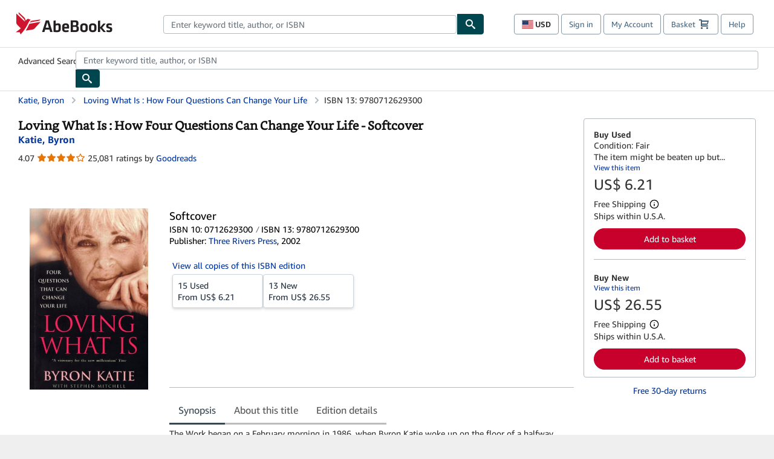

--- FILE ---
content_type: text/html;charset=ISO-8859-1
request_url: https://www.abebooks.com/9780712629300/Loving-What-Four-Questions-Change-0712629300/plp?cm_sp=plped-_-1-_-isbn
body_size: 33744
content:

  


    









 
 
 



<!DOCTYPE html>
<html lang="en" dir="ltr">
<head>
         <script defer data-test-id="script-react" src="//assets.prod.abebookscdn.com/cdn/com/scripts/vendor/react18.bundle-8d00f21452.js"></script> <script defer="defer" data-test-id="script-utils" src="//assets.prod.abebookscdn.com/cdn/com/scripts/combined/global-utils-34978c2d62.js" ></script> <script defer data-test-id="script-analytics" src="//assets.prod.abebookscdn.com/cdn/com/scripts/digitaldata/analytics-c1d3ad1b5d.js" ></script> <script defer data-test-id="script-csa" src="//assets.prod.abebookscdn.com/cdn/com/scripts/combined/csa-init-22969366b8.js" ></script> <script defer data-test-id="script-base" src="//assets.prod.abebookscdn.com/cdn/com/scripts/combined/global-base.v2-aeeab05675.js" ></script> <script defer data-test-id="script-toggle" src="//assets.prod.abebookscdn.com/cdn/com/scripts/sitenavtoggle-3061379d91.js" ></script> <script defer data-test-id="script-ie" src="//assets.prod.abebookscdn.com/cdn/com/scripts/vendor/ie-polyfill.bundle-59bcc8a001.js" ></script> <script defer data-test-id="script-search-suggest" src="//assets.prod.abebookscdn.com/cdn/com/scripts/components/searchautosuggest-2de13331b9.js" charset="UTF-8" ></script> <script defer data-test-id="script-eventbus" src="//assets.prod.abebookscdn.com/cdn/com/scripts/components/eventbus-652c0b758f.js" charset="UTF-8" ></script> <script defer data-test-id="script-bootstrap-native" src="//assets.prod.abebookscdn.com/cdn/com/scripts/bootstrap.native-8472ac070b.js" charset="UTF-8" ></script> <script defer data-test-id="script-change-currency-modal" src="//assets.prod.abebookscdn.com/cdn/com/scripts/components/changecurrencymodalv2-c4155a7a98.js" charset="UTF-8" ></script>  <style data-test-id="global-css-inline"> hr{display:block;border:0;border-top:1px solid #ccc;padding:0}abbr,address,article,aside,audio,b,blockquote,body,body div,caption,cite,code,dd,del,details,dfn,dl,dt,em,fieldset,figure,footer,form,h1,h2,h3,h4,h5,h6,header,html,i,iframe,img,ins,kbd,label,legend,li,mark,menu,nav,object,ol,p,pre,q,samp,section,small,span,strong,sub,summary,sup,time,ul,var,video{margin:0;padding:0;border:0;vertical-align:baseline}article,aside,details,figure,footer,header,nav,section,summary{display:block}a{margin:0;padding:0;vertical-align:baseline;background:0 0;text-decoration:none}blockquote,q{quotes:none}blockquote:after,blockquote:before,q{margin-bottom:25px}q:after,q:before{content:""}html.mobile{-webkit-text-size-adjust:100%;-ms-text-size-adjust:100%}embed,img,object{max-width:100%}button,input,select,textarea{margin:0}input[type=number]::-webkit-inner-spin-button,input[type=number]::-webkit-outer-spin-button{-webkit-appearance:none;margin:0}input[type=number]{-moz-appearance:textfield}@font-face{font-family:"Amazon Ember";font-display:swap;font-style:normal;font-weight:400;src:url(//assets.prod.abebookscdn.com/cdn/shared/fonts/ember/AmazonEmber_W_Rg.woff2) format("woff2"),url(//assets.prod.abebookscdn.com/cdn/shared/fonts/ember/AmazonEmber_W_Rg.woff) format("woff")}@font-face{font-family:"Amazon Ember";font-display:swap;font-style:normal;font-weight:700;src:url(//assets.prod.abebookscdn.com/cdn/shared/fonts/ember/AmazonEmber_W_Bd.woff2) format("woff2"),url(//assets.prod.abebookscdn.com/cdn/shared/fonts/ember/AmazonEmber_W_Bd.woff) format("woff")}@font-face{font-family:"Amazon Ember";font-display:swap;font-style:italic;font-weight:400;src:url(//assets.prod.abebookscdn.com/cdn/shared/fonts/ember/AmazonEmber_W_RgIt.woff2) format("woff2"),url(//assets.prod.abebookscdn.com/cdn/shared/fonts/ember/AmazonEmber_W_RgIt.woff) format("woff")}@font-face{font-family:"Bookerly Regular";font-display:swap;font-style:normal;font-weight:400;src:url(//assets.prod.abebookscdn.com/cdn/shared/fonts/ember/BookerlyLCD_W_Rg.woff2) format("woff2"),url(//assets.prod.abebookscdn.com/cdn/shared/fonts/ember/BookerlyLCD_W_Rg.woff) format("woff")}body{background:#efefef;color:#333!important;font-family:"Amazon Ember","Helvetica Neue",Helvetica,Arial,sans-serif;font-size:14px;line-height:1.428;letter-spacing:0;word-spacing:0;margin:0;padding:0;-webkit-text-size-adjust:100%}#a-page,#main-1{background:#fff}input{font-family:inherit}a:visited{color:#74008c}a:link{color:#039}a:hover{color:#039;text-decoration:underline}a:active{color:#c7002c}a.linkLike{cursor:pointer;color:#039}ol,ul{margin-top:0;margin-bottom:10px;padding-left:10px}ol ol,ol ul,ul ol,ul ul{margin-bottom:0}ol{list-style:decimal;margin-left:10px;padding-left:10px}li{margin-bottom:5px}p{line-height:1.45em;margin:0 0 1em}textarea{background:#fff}ol a,ul a{text-decoration:none}img{border:0}.h1,.h2,.h3,.h4,.h5,.h6,h1,h2,h3,h4,h5,h6{font-family:"Amazon Ember","Helvetica Neue",Helvetica,Arial,sans-serif;font-weight:700;line-height:1.25;color:inherit;margin-top:15px;margin-bottom:10px}.h1 .small,.h1 small,.h2 .small,.h2 small,.h3 .small,.h3 small,.h4 .small,.h4 small,.h5 .small,.h5 small,.h6 .small,.h6 small,h1 .small,h1 small,h2 .small,h2 small,h3 .small,h3 small,h4 .small,h4 small,h5 .small,h5 small,h6 .small,h6 small{font-weight:400;line-height:1;color:#697576}h1{color:#111;font-family:"Bookerly Regular","Helvetica Neue",Helvetica,Arial,sans-serif;font-size:20px;line-height:1.25;font-weight:400}h2{color:#222;font-size:18px;line-height:1.25;padding-bottom:4px}h3{color:#333;font-size:14px;margin-bottom:8px;margin-top:5px}h4{color:#333;font-size:14px;margin-bottom:8px;margin-top:8px}h5,h6{margin-bottom:5px;margin-top:5px}.h1 .small,.h1 small,.h2 .small,.h2 small,.h3 .small,.h3 small,h1 .small,h1 small,h2 .small,h2 small,h3 .small,h3 small{font-size:85%}.h4 .small,.h4 small,.h5 .small,.h5 small,.h6 .small,.h6 small,h4 .small,h4 small,h5 .small,h5 small,h6 .small,h6 small{font-size:75%}#logo{background-repeat:no-repeat;display:block;float:left;height:40px;overflow:hidden;white-space:nowrap;width:250px}.locale-com #logo{background-image:url(/cdn/shared/images/common/logos/abebooks-logo-com.png)}.locale-uk #logo{background-image:url(/cdn/shared/images/common/logos/abebooks-logo-uk.png)}.locale-de #logo{background-image:url(/cdn/shared/images/common/logos/abebooks-logo-de.png)}.locale-fr #logo{background-image:url(/cdn/shared/images/common/logos/abebooks-logo-fr.png)}.locale-it #logo{background-image:url(/cdn/shared/images/common/logos/abebooks-logo-it.png)}.locale-es #logo{background-image:url(/cdn/shared/images/common/logos/abebooks-logo-es.png)}.locale-zvab #logo{background-image:url(/cdn/shared/images/common/logos/zvab-logo.png)}@media screen and (max-width:875px){#logo{background-size:auto 28px;height:32px;max-width:320px;width:164px}}.cf:after,.cf:before,.clearfix:after,.clearfix:before{content:"";display:table}.cf:after,.clearfix:after{clear:both}.cf,.clearfix{zoom:1}.hidden{display:none!important;visibility:hidden!important}.invisible{visibility:hidden}.hide{display:none}.show{display:block!important}.pull-right,.right{float:right!important}.left,.pull-left{float:left!important}.block{display:block!important}.inline{display:inline!important}.inline-block{display:inline-block!important}.center-block{display:block;margin-left:auto;margin-right:auto}.clear-all{clear:both}.visible-xs-block{display:none!important}#container,#wrapper{position:relative;margin:0 auto}#container{background:#fff}.lg-centered{max-width:700px;margin:0 auto}.liquid-left,.liquid-right{display:flex;flex-flow:row}.liquid-fluid-col,.liquid-fluid-col-clean,.liquid-fluid-col-min{flex:1}.liquid-left .liquid-static-col{float:left}.liquid-left .liquid-fluid-col{border-left:1px solid #c1c1c1;box-shadow:inset 4px 0 5px -5px #c1c1c1}.liquid-right .liquid-static-col{float:right}.liquid-right .liquid-fluid-col{border-right:1px solid #c1c1c1;box-shadow:inset -4px 0 5px -5px #c1c1c1}.liquid-static-col{word-wrap:break-word}.liquid-fluid-col,.liquid-fluid-col-clean,.liquid-fluid-col-min{width:auto;overflow:hidden}.liquid-fluid-col,.liquid-fluid-col-clean{padding-left:20px;padding-right:20px}@media screen and (max-width:768px){.liquid-left,.liquid-right{display:block}.liquid-static-col{float:none!important;width:inherit!important}.liquid-fluid-col{overflow:visible!important;border:none!important;box-shadow:none!important}}#abe-header{background:none repeat scroll 0 0 #fff;padding:2px 0 0}.top-nav{padding:16px 5px}.top-nav .wrapper{max-width:1240px;margin:0 auto}.abenav-belt{display:flex;align-items:center}.abenav-belt-left{flex:none}.abenav-belt-fill{flex:auto}.abenav-belt-right{flex:none}ul#account-nav,ul#global-nav-links{list-style:none;margin:0;padding:0 10px}ul#account-nav li,ul#global-nav-links li{display:inline-block;margin:0}#account-nav{margin-right:0;text-align:right}#account-nav a,#account-nav button{border:1px solid #8799a9;background:0 0;font-family:inherit;border-radius:4px;color:#47667e;font-size:13px;font-weight:400;margin-right:4px;padding:8px 12px;position:relative;text-decoration:none;cursor:pointer;line-height:normal}#account-nav a:hover,#account-nav button:hover{border-color:#3d464e}#abe_prefs.loading{visibility:hidden}#abe_prefs.loaded #abe_prefs_curr,#abe_prefs.loaded #abe_prefs_shipdest{visibility:visible}#abe_prefs #abe_prefs_curr,#abe_prefs #abe_prefs_shipdest{visibility:hidden;display:inline-block}#abe_prefs #abe_prefs_curr{min-width:3.25ch;text-align:right;font-weight:700;color:#333}#abe_prefs #abe_prefs_shipdest{background-size:contain;background-position:50%;background-repeat:no-repeat;position:relative;display:inline-block;border:1px solid #aab7b8;margin:-1;box-sizing:content-box;width:1.333333em;line-height:1em}#abe_prefs #abe_prefs_shipdest::before{content:"\00A0"}#main{padding:0 10px 25px}.sr-only{position:absolute;width:1px;height:1px;margin:-1px;padding:0;overflow:hidden;clip:rect(0,0,0,0);border:0}#basket{padding-right:10px;position:relative;white-space:nowrap}#basket>.basket-icon{background-image:url(/cdn/shared/images/header/abe-sprite.png);background-position:-5px -223px;padding:1px 10px;margin-left:2px}@media not all,(min-resolution:192dpi){#basket>.basket-icon{background-image:url(/cdn/shared/images/header/basket.png);background-position:center center;background-repeat:no-repeat}}.bs-count{color:#fff;background-color:#c7002c;border-radius:4px;font-size:11px;position:absolute;top:-12px;right:-2px;display:inline-block;min-width:19px;line-height:1;vertical-align:middle;text-align:center;white-space:nowrap;padding:4px;box-shadow:1px 1px 3px rgba(1,1,1,.38);box-sizing:border-box}#main-navigation{border-bottom:1px solid #ddd;border-top:1px solid #ddd}#main-navigation .nav-wrapper{margin:0 auto;max-width:1240px}#global-nav-links{display:flex;justify-content:space-between;padding:0 10px}#global-nav-links a,#global-nav-links li{flex:none;font-size:14px;font-weight:500;color:#333;padding:12px 0 8px 0;text-decoration:none;margin-bottom:3px}#global-nav-links a:hover,#global-nav-links li:hover{color:#333;box-shadow:0 4px 0 #595959;transition:.25s ease-in-out}.mobile-close{border:medium none;cursor:pointer;font-size:12px;font-weight:400!important;padding:10px;text-align:center;text-transform:uppercase}#mobile-menu{display:none;background:0 0;border:none;height:30px;margin:5px 0 0 5px;padding:0 8px 0 5px;clear:left;cursor:pointer;float:left;color:inherit}#mobile-menu .icon-bar{background-color:#333;display:block;width:16px;height:2px;position:relative;top:8px;left:2px}#mobile-menu .icon-bar+.icon-bar{margin-top:2px}#mobile-menu .toggle-text{font-size:14px;padding:7px 8px 7px 22px;position:relative;top:-5px}.wrapper{width:100%;max-width:1240px;margin:0 auto}.abe-content{background-color:#fff;overflow:auto;width:100%;min-width:320px;max-width:1240px;margin:0 auto;-webkit-font-smoothing:antialiased;-moz-osx-font-smoothing:grayscale}#wrapper{background-color:#fff;width:100%;position:relative;margin:0 auto}#pageHeader{margin-bottom:16px}#pageHeader>h1{padding-left:10px!important}@media screen and (max-width:875px){.abenav-slideout{height:0;overflow:hidden}.abenav-slideout.toggled-on{border-bottom:1px solid #ddd;position:relative;z-index:999;height:auto}.top-nav{padding:10px 5px}#global-nav-links{flex-direction:column}.mobile-close{cursor:pointer}#abe-header .hidden-xs{display:none!important}#abe-header .visible-xs-block{display:block!important}#nav-mobile-search{display:inline!important}#abe-header{padding-top:0}#global-nav-links>a,#global-nav-links>li{padding:8px}#abe_prefs{font-size:12px!important;margin-right:3px;padding:6px!important;float:left;width:auto;border:none!important}#account-nav{font-size:12px;height:35px;display:block;padding:0;position:absolute;right:0;top:0;margin:16px 8px 0 0}#account-nav a{font-size:12px!important;margin-right:3px;padding:4px 8px!important;float:left;width:auto}#account-nav #basket{padding-right:2px;padding-left:4px!important}#account-nav #basket .deftext{display:none;padding-left:1px}#main-navigation{background-color:#fafafa;padding-right:6px}#main-navigation .nav-wrapper{background-color:#fafafa;margin-top:4px}#main-navigation a:hover{background-color:#eaeded;text-decoration:none;box-shadow:none}.to-top{background:rgba(0,0,0,0) url(/cdn/shared/images/header/to-top-arrow.png) no-repeat scroll center top;color:#333;display:block;font-size:10px;padding:17px 0 10px;text-align:center;text-transform:uppercase}.nav-bar{clear:both}#mobile-menu{display:block}ul#account-nav{margin:16px 8px 0 0}}@media (max-width:767px){.mobile #abe-header .hidden-xs{display:none!important}}@media (width > 875px){.locale-com #account-nav,.locale-uk #account-nav{min-width:350px}.locale-com #account-nav.--shopping-prefs,.locale-uk #account-nav.--shopping-prefs{min-width:430px}.locale-de #account-nav,.locale-zvab #account-nav{min-width:375px}.locale-de #account-nav.--shopping-prefs,.locale-zvab #account-nav.--shopping-prefs{min-width:455px}.locale-es #account-nav{min-width:379px}.locale-es #account-nav.--shopping-prefs{min-width:459px}.locale-it #account-nav{min-width:359px}.locale-it #account-nav.--shopping-prefs{min-width:439px}.locale-fr #account-nav{min-width:415px}.locale-fr #account-nav.--shopping-prefs{min-width:495px}}#header-searchbox-form{margin:0}.gnav-searchbox{padding:5px 40px 5px 0}.gnav-searchbox .gnav-searchbox-right{align-items:center;display:flex;float:right;width:auto}.gnav-searchbox .gnav-searchbox-left{align-items:center;display:flex;position:relative}.gnav-searchbox .gnav-searchbox-label{font-weight:400;margin-bottom:0}.gnav-searchbox .gnav-searchbox-field{flex:1;position:relative}.gnav-searchbox .gnav-searchbox-button{background:url(/cdn/shared/images/header/search.png) no-repeat center #00464f;border:1px solid #00464f;border-top-right-radius:4px;border-bottom-right-radius:4px;color:#fff;cursor:pointer;font-size:14px;height:34px;vertical-align:middle;width:44px}.gnav-searchbox .gnav-searchbox-button span{display:none}.gnav-searchbox .gnav-searchbox-options{border:1px solid #999;border-radius:4px;font-size:13px;height:34px;margin-right:3px}.gnav-searchbox .gnav-searchbox-input{border:1px solid #999;border-radius:4px 0 0 4px;box-sizing:border-box;height:34px;font-size:13px;font-family:inherit;padding:6px 35px 6px 12px;width:100%}.gnav-searchbox .gnav-searchbox-input[type=search]::-ms-clear{display:none}.gnav-searchbox .gnav-searchbox-input[type=search]::-webkit-search-cancel-button,.gnav-searchbox .gnav-searchbox-input[type=search]::-webkit-search-decoration,.gnav-searchbox .gnav-searchbox-input[type=search]::-webkit-search-results-button,.gnav-searchbox .gnav-searchbox-input[type=search]::-webkit-search-results-decoration{display:none}.gnav-searchbox .gnav-searchbox-advanced{font-weight:400;margin-left:10px;text-decoration:none}.gnav-searchbox-container-m{float:right;width:calc(100% - 100px)}.gnav-searchbox-m{padding:5px;display:flex;position:relative}.gnav-searchbox-m .gnav-searchbox-left-m{flex:1 0}.gnav-searchbox-m .gnav-searchbox-right-m{flex:0 0}.gnav-searchbox-m .gnav-searchbox-input-m{border:1px solid #999;border-radius:4px 0 0 4px;box-sizing:border-box;height:30px;font-size:13px;padding:6px 19px 6px 8px;width:100%}.gnav-searchbox-m .gnav-searchbox-input-m[type=search]::-ms-clear{display:none}.gnav-searchbox-m .gnav-searchbox-input-m[type=search]::-webkit-search-cancel-button,.gnav-searchbox-m .gnav-searchbox-input-m[type=search]::-webkit-search-decoration,.gnav-searchbox-m .gnav-searchbox-input-m[type=search]::-webkit-search-results-button,.gnav-searchbox-m .gnav-searchbox-input-m[type=search]::-webkit-search-results-decoration{display:none}.gnav-searchbox-m .gnav-searchbox-button-m{background:url(/cdn/shared/images/header/search.png) no-repeat 10px 6px #00464f;border:1px solid #00464f;border-top-right-radius:4px;border-bottom-right-radius:4px;font-size:13px;color:#fff;cursor:pointer;height:30px;vertical-align:middle;width:40px}.gnav-searchbox-m .gnav-searchbox-button-m span{display:none}.far{font-weight:900;-moz-osx-font-smoothing:grayscale;-webkit-font-smoothing:antialiased;display:inline-block;font-style:normal;font-variant:normal;text-rendering:auto;line-height:1}.fa-times:before{content:"\2715"}@media (width <= 875px){#header-searchbox-form{display:none}}@media (width > 875px){.gnav-searchbox-container-m{display:none}}.nst-component .nst-content{box-sizing:border-box;overflow:hidden;-webkit-transition:max-height ease-out .2s;transition:max-height ease-out .2s;padding-top:0;padding-bottom:0}.nst-component .nst-content>.s-toggle{-webkit-transition:-webkit-transform .2s;transition:-webkit-transform .2s;transition:transform .2s;transition:transform .2s,-webkit-transform .2s}.nst-component.nst-is-expanding .nst-content{-webkit-transform:translateY(-10px);transform:translateY(-10px)}.nst-component.nst-is-expanding .nst-content>.s-toggle{-webkit-transform:translateY(10px);transform:translateY(10px)}.nst-component.nst-is-expanded .nst-content>.s-toggle{-webkit-transition:none;transition:none}.nst-component.nst-is-collapsing .nst-content>.s-toggle{-webkit-transform:translateY(-10px);transform:translateY(-10px)}.nst-component.nst-is-collapsed .nst-content{display:none}.nst-fix-safari-bug{-webkit-transition:none!important;transition:none!important}#breadcrumbs{margin:12px 0 16px}#breadcrumb-trail>a,.breadcrumb{white-space:nowrap;overflow:hidden;text-overflow:ellipsis;vertical-align:middle;display:inline-block;font-size:.875rem}.breadcrumb+.breadcrumb:before{content:"";background-image:url("data:image/svg+xml,%3csvg width='6' height='10' xmlns='http://www.w3.org/2000/svg'%3e%3cpath d='M1 9l4-4-4-4' stroke='%23B1BAC3' stroke-width='2' fill='none' fill-rule='evenodd' stroke-linecap='round' stroke-linejoin='round'/%3e%3c/svg%3e");background-position:center center;background-repeat:no-repeat;width:24px;height:10px;display:inline-block}.breadcrumb-long{max-width:500px}@media screen and (max-width:1100px){.breadcrumb-long{max-width:400px}}@media screen and (max-width:980px){.breadcrumb-long{max-width:250px}}@media screen and (max-width:920px){.breadcrumb-long{max-width:225px}}@media screen and (max-width:880px){.breadcrumb-long{max-width:200px}}@media screen and (max-width:845px){.breadcrumb-long{max-width:175px}}@media screen and (max-width:810px){.breadcrumb-long{max-width:155px}}@media screen and (max-width:767px){.breadcrumb-long{max-width:290px}}@media screen and (max-width:650px){.breadcrumb-long{max-width:185px}}@media screen and (max-width:495px){.breadcrumb-long{max-width:90px}}.breadcrumb-short{max-width:145px}@media screen and (max-width:810px){.breadcrumb-short{max-width:135px}}@media screen and (max-width:767px){.breadcrumb-short{max-width:145px}}@media screen and (max-width:650px){.breadcrumb-short{max-width:95px}}@media screen and (max-width:495px){.breadcrumb-short{max-width:48px}}iframe.breadcrumbs{height:57px}.skip-link{position:absolute;z-index:-1000;border:5px solid #fff}.skip-link:active,.skip-link:focus{background-color:#fff;margin-top:10px;margin-left:10px;z-index:1000;text-decoration:underline}.abe-auto-suggest-container{position:relative;width:100%}.abe-auto-suggest-container .react-autosuggest__container{position:relative}.abe-auto-suggest-container .react-autosuggest__input{display:block;width:100%;height:34px;padding:6px 28px 6px 12px;font-size:14px;line-height:1.42857;color:#555;background-color:#fff;background-image:none;border:1px solid #ccc;border-radius:4px;-webkit-box-shadow:inset 0 1px 1px rgba(0,0,0,.075);box-shadow:inset 0 1px 1px rgba(0,0,0,.075);-webkit-transition:border-color ease-in-out .15s,box-shadow ease-in-out .15s;-o-transition:border-color ease-in-out .15s,box-shadow ease-in-out .15s;transition:border-color ease-in-out .15s,box-shadow ease-in-out .15s}.abe-auto-suggest-container .react-autosuggest__input:focus{outline:2px solid #0085b3}.abe-auto-suggest-container .react-autosuggest__input::-moz-placeholder{color:#999;opacity:1}.abe-auto-suggest-container .react-autosuggest__input:-ms-input-placeholder{color:#999}.abe-auto-suggest-container .react-autosuggest__input::-webkit-input-placeholder{color:#999}.abe-auto-suggest-container .react-autosuggest__input::-ms-clear{display:none}.abe-auto-suggest-container .react-autosuggest__input::-webkit-search-cancel-button{display:none}.abe-auto-suggest-container .react-autosuggest__input--open{border-bottom-left-radius:0;border-bottom-right-radius:0}.abe-auto-suggest-container .react-autosuggest__input[disabled]{background-color:#eee}.abe-auto-suggest-container .react-autosuggest__suggestions-container{display:none}.abe-auto-suggest-container .react-autosuggest__suggestions-container--open{display:block;position:absolute;width:100%;border:1px solid #ccc;background-color:#fff;border-bottom-left-radius:4px;border-bottom-right-radius:4px;max-height:400px;overflow-y:auto;z-index:10000}.abe-auto-suggest-container .react-autosuggest__suggestions-list{margin:0;padding:0;list-style-type:none}.abe-auto-suggest-container .react-autosuggest__suggestion{cursor:pointer;font-size:15px;margin-bottom:0;padding:5px 0 10px 10px}.abe-auto-suggest-container .react-autosuggest__suggestion--highlighted{background-color:#eaeded}.abe-auto-suggest-container .react-autosuggest__clear{color:#555;cursor:pointer;font-size:15px;border:0;background:0 0;padding:8px;position:absolute}@media screen and (width > 875px){.abe-auto-suggest-container .react-autosuggest__clear{right:5px;top:0}}@media screen and (width <= 875px){.abe-auto-suggest-container .react-autosuggest__clear{right:0;top:-1px}}.close{float:right;font-size:21px;font-weight:700;line-height:1;color:#000;text-shadow:0 1px 0 #fff;opacity:.2}.close:focus,.close:hover{color:#000;text-decoration:none;cursor:pointer;opacity:.5}button.close{padding:0;cursor:pointer;background:0 0;border:0;-webkit-appearance:none}body.modal-open{overflow:hidden}.modal-backdrop{position:fixed;top:0;right:0;bottom:0;left:0;z-index:1040;background-color:#000;opacity:.5}.change-shopping-preferences-modal{display:none;overflow:auto;overflow-y:scroll;position:fixed;top:0;right:0;bottom:0;left:0;z-index:1050;-webkit-overflow-scrolling:touch;outline:0;padding:10px}.change-shopping-preferences-modal.show{display:block}.change-shopping-preferences-modal .modal-dialog{position:relative;width:auto;margin:10px;max-width:600px}.change-shopping-preferences-modal .modal-content{background-color:#fff;border-radius:6px;-webkit-box-shadow:0 3px 9px rgba(0,0,0,.5);box-shadow:0 3px 9px rgba(0,0,0,.5);background-clip:padding-box;outline:0;top:100px;position:static;display:flex;flex-direction:column;max-height:calc(100vh - 60px)}@media (max-width:767px){.change-shopping-preferences-modal .modal-content{border:none;border-radius:2px}}.change-shopping-preferences-modal .modal-header{padding:15px;border-bottom:1px solid #e5e5e5;min-height:16.428571429px;flex:0 0 auto}.change-shopping-preferences-modal .modal-header .close{margin-top:-2px}.change-shopping-preferences-modal .modal-title{margin:0;line-height:1.428571429}.change-shopping-preferences-modal .modal-body{position:relative;padding:15px;flex:1;overflow:auto}@media (min-width:768px){.change-shopping-preferences-modal .modal-dialog{width:600px;margin:30px auto}.change-shopping-preferences-modal .modal-content{-webkit-box-shadow:0 5px 15px rgba(0,0,0,.5);box-shadow:0 5px 15px rgba(0,0,0,.5)}}.change-shopping-preferences-modal .description{color:#333;font-size:1em;margin-bottom:8px}.change-shopping-preferences-modal .currency-help-link{color:#039}.change-shopping-preferences-modal .form-group{visibility:hidden;padding-inline:8px;display:flex;flex-flow:column nowrap;gap:8px}.change-shopping-preferences-modal .form-group label{font-weight:400}.change-shopping-preferences-modal .form-group .--hidden{display:none}.change-shopping-preferences-modal .selector-container .currency-selector,.change-shopping-preferences-modal .selector-container .shipping-destination-selector{cursor:pointer}.change-shopping-preferences-modal .non-supported-currency-warning{background-color:#efefef;display:inline-flex;align-items:start;padding:16px;border:1px solid #b1bac3;border-radius:4px;margin-bottom:16px}.change-shopping-preferences-modal .non-supported-currency-warning .currency-message-icon{width:24px;height:24px;margin-right:16px;flex:0 0 auto}.change-shopping-preferences-modal .non-supported-currency-warning .currency-warning-text{margin:0}.change-shopping-preferences-modal .disclaimer{font-size:.875em;display:inline-flex;gap:8px;align-items:start;margin-bottom:8px}.change-shopping-preferences-modal .disclaimer .disclaimer-text{margin:0}.change-shopping-preferences-modal .disclaimer .disclaimer-icon{display:none;background-repeat:no-repeat;width:16px;height:16px;margin-top:2px;flex:0 0 auto}.change-shopping-preferences-modal .modal-body-overlay{visibility:visible;position:absolute;inset:16px 8px;background:#f1f1f1;border-radius:4px;display:flex;flex-flow:column nowrap;justify-content:center;align-items:center}.change-shopping-preferences-modal .modal-body-overlay .modal-loading-status{display:flex;flex-flow:row nowrap;align-items:center;gap:8px}@media (min-width:480px){.change-shopping-preferences-modal .disclaimer,.change-shopping-preferences-modal .selector-container{margin-inline-end:32px}}@media (min-width:480px){.change-shopping-preferences-modal .selector-container{max-width:380px}}.change-shopping-preferences-modal #shopping-preferences-error-alert{display:none;margin:0 0 16px 0}.change-shopping-preferences-modal #shopping-preferences-overlay-saved-message,.change-shopping-preferences-modal #shopping-preferences-overlay-saving-message{display:none;margin:0}.change-shopping-preferences-modal #shopping-preferences-overlay-initializing-message{display:block;margin:0}.change-shopping-preferences-modal #shopping-preferences-overlay-loading-icon,.change-shopping-preferences-modal #shopping-preferences-overlay-saved-icon{width:24px}.change-shopping-preferences-modal #shopping-preferences-overlay-saved-icon{display:none}.change-shopping-preferences-modal .modal-btn{font-family:"Amazon Ember","Helvetica Neue",Helvetica,Arial,sans-serif;font-size:1rem;font-weight:400;line-height:1.5rem;text-align:inherit;appearance:none;margin-block:0;margin-inline:0;cursor:pointer;display:inline-flex;flex-direction:row;align-items:center;justify-content:center;box-sizing:border-box;outline:0;height:40px;padding:0 16px;transition:color .1s ease 0s,background-color .1s ease 0s,border-color .1s ease 0s;border-radius:22px;white-space:nowrap;position:relative;z-index:0}.change-shopping-preferences-modal .modal-btn:focus{outline-offset:2px;outline:2px solid #008296}.change-shopping-preferences-modal .modal-btn{font-size:1em;border-radius:4px;width:120px;height:36px}.change-shopping-preferences-modal .cancel-btn{border:1px solid #c9d4d7}.change-shopping-preferences-modal .cancel-btn:active,.change-shopping-preferences-modal .cancel-btn:hover{background-color:#b1bac3}.change-shopping-preferences-modal .save-btn{margin-left:8px;color:#fff;background-color:#008296;border:0}.change-shopping-preferences-modal .save-btn:active,.change-shopping-preferences-modal .save-btn:hover{background-color:#004f6c}.change-shopping-preferences-modal .modal-footer{padding:15px;text-align:right;border-top:1px solid #e5e5e5;flex:0 0 auto}.change-shopping-preferences-modal .modal-footer:after,.change-shopping-preferences-modal .modal-footer:before{content:" ";display:table}.change-shopping-preferences-modal .modal-footer:after{clear:both}.change-shopping-preferences-modal .modal-footer .btn+.btn{margin-bottom:0;margin-left:5px}.change-shopping-preferences-modal .modal-footer .btn-group .btn+.btn{margin-left:-1px}.change-shopping-preferences-modal .modal-footer .btn-block+.btn-block{margin-left:0}.change-shopping-preferences-modal.--error .modal-body-overlay,.change-shopping-preferences-modal.--initialized .modal-body-overlay{visibility:hidden}.change-shopping-preferences-modal.--error .form-group,.change-shopping-preferences-modal.--initialized .form-group{visibility:visible}.change-shopping-preferences-modal.--saved .modal-body-overlay,.change-shopping-preferences-modal.--saving .modal-body-overlay{visibility:visible}.change-shopping-preferences-modal.--saved .form-group,.change-shopping-preferences-modal.--saving .form-group{visibility:hidden}.change-shopping-preferences-modal.--saved #shopping-preferences-overlay-loading-icon,.change-shopping-preferences-modal.--saving #shopping-preferences-overlay-loading-icon{display:none}.change-shopping-preferences-modal.--error #shopping-preferences-overlay-initializing-message,.change-shopping-preferences-modal.--initialized #shopping-preferences-overlay-initializing-message,.change-shopping-preferences-modal.--saved #shopping-preferences-overlay-initializing-message,.change-shopping-preferences-modal.--saving #shopping-preferences-overlay-initializing-message{display:none}.change-shopping-preferences-modal.--error #shopping-preferences-error-alert{display:block}.change-shopping-preferences-modal.--saving #shopping-preferences-overlay-loading-icon,.change-shopping-preferences-modal.--saving #shopping-preferences-overlay-saving-message{display:block}.change-shopping-preferences-modal.--saving .modal-footer button,.change-shopping-preferences-modal.--saving .modal-header button{pointer-events:none}.change-shopping-preferences-modal.--saving .modal-footer button{opacity:.5}.change-shopping-preferences-modal.--saved #shopping-preferences-overlay-saved-icon,.change-shopping-preferences-modal.--saved #shopping-preferences-overlay-saved-message{display:block}.change-shopping-preferences-modal.--saved .modal-footer .save-btn{pointer-events:none;opacity:.5}.shopping-preferences-modal-trigger{padding:0;cursor:pointer;border-top:0;border-left:0;border-right:0}.shopping-preferences-modal-trigger.mrdn-link-tertiary{border-color:unset}#shopping-preferences-non-supported-currency-optgroup.--disabled{display:none}#shopping-preferences-non-supported-currency-optgroup.--disabled option{display:none}.form-control{display:block;width:100%;padding:6px 12px;font-size:14px;line-height:1.428571429;color:rgb(85.425,85.425,85.425);background-color:#fff;background-image:none;border:1px solid #ccc;border-radius:4px;transition:border-color ease-in-out .15s,box-shadow ease-in-out .15s;height:34px}.form-control:focus{outline:2px solid #0085b3}.form-control{-webkit-box-shadow:inset 0 1px 1px rgba(0,0,0,.075);box-shadow:inset 0 1px 1px rgba(0,0,0,.075)}.form-control::-moz-placeholder{color:#999;opacity:1}.form-control:-ms-input-placeholder{color:#999}.form-control::-webkit-input-placeholder{color:#999}.form-control[disabled],.form-control[readonly],fieldset[disabled] .form-control{cursor:not-allowed;background-color:rgb(238.425,238.425,238.425);opacity:1}.deprecation{background-color:#ffb952;font-size:16px;padding:16px 0}.deprecation>.wrapper{padding-left:62px;background:url(/cdn/shared/images/Shared/css/ie11.svg) top left no-repeat}.deprecation>.wrapper>p{margin:0}.deprecation>.wrapper>p>span{display:block}@media screen and (max-width:875px){.deprecation{padding:12px 10px;font-size:14px}.deprecation>.wrapper{background-size:37px 40px;padding-left:50px}.deprecation>.wrapper>p>span{display:inline}}#notifications{position:fixed;width:320px;bottom:10px;right:10px;z-index:9999999}.msg-body,.msg-title{padding-left:42px;position:relative}.msg-title{font-weight:500;position:relative}.msg-title>p{overflow:hidden;text-overflow:ellipsis;white-space:nowrap;max-width:230px;margin:0;padding-top:10px;padding-bottom:10px}.msg-title+.msg-body-leg>div,.msg-title+.msg-body>div{margin-top:-10px}.msg-body,.msg-body-leg{overflow:hidden;padding-right:10px}.msg-body-leg>div.closed{display:none;visibility:hidden}.msg-body-leg>div.opened{display:block;visibility:visible}.msg-body>div{padding-top:10px;-webkit-transition:-webkit-transform .3s ease;-moz-transition:-moz-transform .3s ease;-ms-transition:-ms-transform .3s ease;transition:transform .3s ease;will-change:transform}.msg-body>div.opened{-webkit-transform:translate(0,0);-moz-transform:translate(0,0);-ms-transform:translate(0,0);transform:translate(0,0)}.msg-body>div.closed{position:absolute;-webkit-transform:translate(0,-100%);-moz-transform:translate(0,-100%);-ms-transform:translate(0,-100%);transform:translate(0,-100%)}.msg-body>p{margin-bottom:5px}.msg-body>p:first-child{padding-top:10px}.msg-more{font-weight:400;font-size:12px;position:absolute;right:10px;top:50%;transform:translateY(-50%);-webkit-transform:translateY(-50%);cursor:pointer}.msg-more:hover{text-decoration:none}.not-container{position:relative;font-size:13px;margin-bottom:5px;background-repeat:no-repeat;background-size:22px 22px;background-position:10px 10px;-webkit-box-shadow:0 0 10px 1px rgba(0,0,0,.2);-moz-box-shadow:0 0 10px 1px rgba(0,0,0,.2);box-shadow:0 0 10px 1px rgba(0,0,0,.2)}.not-container>p{margin:0}.level-warn{background-image:url(/cdn/shared/images/common/icons/icon_warning.png);border:1px solid #d32236;background-color:#fce8f3}.level-info{background-image:url(/cdn/shared/images/common/icons/icon_info.png);border:1px solid #388aab;background-color:#f7fcfc}#abe-gdpr{background:#f5f9fa}#abe-gdpr>div{font-size:13px;line-height:1.25;margin:0 auto;min-width:320px;max-width:1240px;text-align:left;padding:13px 40px 13px 10px;position:relative}.gdpr-close{cursor:pointer;position:absolute;line-height:1;right:10px;top:50%;transform:translateY(-50%);-webkit-transform:translateY(-50%)}#mobileBanner{left:0;position:absolute;top:-40px;font-size:20px;padding:0 10px 10px;width:98%}#mobileBanner .close{font-size:1.25em}.m-portrait{top:-65px!important;font-size:35px!important}.m-portrait .r-toggle:before{width:45px!important;height:45px!important;margin-top:5px!important}.m-portrait #mv-off:before{background-position:0 -45px}.viewport-p{margin-top:75px!important}.m-landscape{top:-50px!important;font-size:25px!important;padding:0 10px!important}.m-landscape .r-toggle:before{width:35px!important;height:35px!important}.m-landscape #mv-off:before{background-position:0 -35px}.viewport-l{margin-top:65px!important}.viewport{margin-top:55px!important}.r-toggle{display:inline-block;font-weight:700;text-decoration:none}#mv-on{color:#039!important;text-decoration:underline}#mv-none{display:none;font-size:.8em;padding-top:5px}#mobileBanner-link{font-family:Arial;font-size:1.3em;font-weight:700;text-decoration:none}.mobileBanner-message{font-family:Arial;font-size:1.3em}#mobileBanner-message-box{margin-top:3px}.mobile-nav-bg{background-color:#40505e;background:linear-gradient(to bottom,#586571,#40505e);border-bottom-color:#33373a;border-top-color:#33373a}.new-here{background:#c9d4d7;width:100%;position:absolute;padding:10px;top:0;left:0}.hero-notification{border:1px solid #b9dde1;background-color:#fafafa;position:relative}.hero-notification::before{content:" ";background-image:url(/cdn/shared/images/common/icons/icon_info.png);background-size:36px 36px;height:36px;width:36px;position:absolute;top:20px;left:20px}.hero-notification>.body{padding:20px 20px 20px 70px}footer{background-color:#f5f9fa;line-height:1.428}#footer-container{font-size:12px}#footer-container{position:relative;margin:0 auto 0 auto;max-width:1240px}#footer-container h4{font-size:14px;line-height:1.428;margin:5px 0 8px;padding:0;text-shadow:none}.footer-col{float:left;margin-right:2.5%;padding-top:5px;width:16%}#footer-abebooks-subs>ul,#footer-companies>ul,.footer-col>ul{margin:0;list-style:none;padding:0}#footer-abebooks-subs>ul>li,#footer-companies>ul>li,.footer-col>ul>li{margin:0 0 5px;list-style:none}#footer-companies-list li{display:inline-block;padding-left:5px;padding-right:5px}#footer-legal{margin:auto;max-width:880px;text-align:center;color:#555;line-height:140%;font-size:12px;padding-bottom:16px}#site-links{margin-bottom:40px;padding-left:90px}#site-links a{color:#47667e;display:block;font-size:12px;padding:5px 0}#footer-companies{margin-top:35px;text-align:center}#footer-companies a{color:#47667e;padding:0 12px}#footer-abebooks-subs{margin:10px 0 30px 0;text-align:center}#footer-abebooks-subs a{color:#47667e}#footer-abebooks-subs span{color:#555!important;font-size:12px}@media screen and (max-width:1125px){#footer-container{width:inherit}}#mobile-footer-companies{display:none}.footer-site-toggle{display:none}.desc-block{color:#8c8c8c!important;display:block;font-size:11px;padding-left:0}#footer-abebooks-subs,#footer-companies{display:block}a.to-top{color:#333;display:block;font-size:14px;padding:30px 0 10px;text-align:center;background:transparent no-repeat scroll center top url(/cdn/shared/images/header/to-top-arrow.png);background-position:50% 15px;margin:0 0 15px}@media screen and (max-width:875px){.to-top{font-size:12px}.footer-site-toggle{display:block;margin-bottom:10px;margin-top:5px;text-align:center}.footer-logo{display:none}.search-entry{clear:left}#mobile-footer{display:block!important;width:100%!important}#site-links{border:1px solid #ddd;border-radius:4px;margin-bottom:10px!important;padding-left:0!important}#site-links div{float:none;width:100%}#site-links h4{background:url(/cdn/shared/images/header/footer-toggle-down.png) right 10px top -1px no-repeat scroll transparent;border-bottom:1px solid #ddd;color:#039;font-size:12px!important;font-weight:700;margin-bottom:0!important;padding:0 5px 10px 15px!important;position:relative}#site-links h4.active{background:url(/cdn/shared/images/header/footer-toggle-up.png) right 10px top -1px no-repeat scroll transparent;border-bottom:1px solid #ddd!important;display:block}#site-links h4.last{border-bottom:none}#site-links a{border-bottom:1px solid #ddd;color:#039!important;padding:10px 15px}#site-links ul{margin-bottom:0!important}#site-links li{background:#fff;margin-bottom:0!important}#site-links ul:after,#site-links ul:before{content:"";display:table}#site-links ul:after{clear:both}#site-links ul{zoom:1}.footer-col{border-top:none}#mobile-footer-companies{display:block}#footer-about-header,#footer-help-header,#footer-sell-header,#footer-shop-header,#footer-social-header,#mobile-footer-companies-header{cursor:pointer}#footer-container{padding:0 10px 20px 10px}#footer-abebooks-subs,#footer-companies{display:none}}@media screen and (max-width:475px){#site-links li{float:none;width:auto}}*,:after,:before{-webkit-box-sizing:border-box;-moz-box-sizing:border-box;box-sizing:border-box}.btn-default{color:#333!important}.text-center{text-align:center}.price{color:#c7002c;font-weight:700} </style> <script >window["atfpayload"]="//assets.prod.abebookscdn.com/cdn/com/docs/CSS/global/base-a46f1bf522.css"</script>  <script defer data-test-id="script-shoppingpreferenceswidget" src="//assets.prod.abebookscdn.com/cdn/com/scripts/langs/shoppingpreferenceswidget-en-eb8448d059.js" charset="UTF-8"></script>  
            

      <link rel="preload" href="https://pictures.abebooks.com/isbn/9780712629300-us.jpg" as="image" fetchpriority="high" />

  <script defer="defer" src="//assets.prod.abebookscdn.com/cdn/com/scripts/combined/plp-page-v3-938b3e653a.js"></script>
  <script defer="defer" src="//assets.prod.abebookscdn.com/cdn/com/scripts/combined/pricing-service-9cf98a41f3.js"></script>
  <script defer="defer" src="//assets.prod.abebookscdn.com/cdn/com/scripts/vendor/handlebars.bundle-90fb5939cf.js"></script>
  <script defer="defer" src="//assets.prod.abebookscdn.com/cdn/com/scripts/combined/plp-aws-treatment-5d4b70849f.js"></script>

  <script defer="defer" src="//assets.prod.abebookscdn.com/cdn/com/scripts/react-18/components/productwidget_core-f0ecc6ee2a.js"></script>
  <script defer="defer" src="//assets.prod.abebookscdn.com/cdn/com/scripts/react-18/components/productwidget_recommendations_plp-0d2c79d3b9.js"></script>
  <script defer="defer" src="//assets.prod.abebookscdn.com/cdn/com/scripts/react-18/components/productwidget_series-ec99d96c35.js"></script>

  <script defer="defer" src="//assets.prod.abebookscdn.com/cdn/com/scripts/tippytooltips-34354c1906.js"></script>

  <style>.show-all-formats{padding:10px 5px 20px;border-bottom:1px solid #b1bac3;min-height:110px}.flex-it{display:flex;column-gap:8px;margin-top:5px}.afe,.mbo,.oef{border:1px solid #ccd5de;border-radius:4px;background-color:#fff;box-shadow:0 2px 4px 0 rgba(2,8,14,.16);transition:transform .1s ease 0s,box-shadow .1s ease 0s;transform:translateY(0);padding:8px 16px;font-size:.875rem}.mbo{width:48%;max-width:150px}.mbo>a{color:#232f3e;display:block}.all-collectables>p,.all-formats>p{margin-bottom:5px}.mbo,.oef{padding:8px}.afe{width:48%;border-radius:30px;text-align:center;padding:5px 2px}.afe>a:active,.afe>a:hover,.afe>a:link,.afe>a:visited{color:#232f3e;text-decoration:none}.afe.noresults{height:48px;display:flex;justify-content:center;align-items:center}.afe-link{display:inline-block;margin:0 auto;text-align:left}.all-collectables,.all-formats{width:48%;display:inline-block;vertical-align:middle}.all-collectables [class~=afe]:last-of-type,.all-formats [class~=afe]:last-of-type{margin-left:8px}.all-formats+.all-collectables{margin-left:10px}@media screen and (max-width:1075px){.show-all-formats{max-width:375px;padding:10px 5px;min-height:200px}.all-collectables,.all-formats{width:unset;display:unset}.synopsis-review,.test-block{overflow:visible}}@media screen and (max-width:805px){#feature-image{width:180px}}@media screen and (max-width:600px){.mbo-editions,.mbo-options{overflow:visible}.mbo-editions{clear:both}.show-all-formats{max-width:unset}}@media screen and (max-width:565px){#mbo-options>a{display:none!important}}.nav{margin-bottom:0;padding-left:0;list-style:none}.nav:after,.nav:before{content:" ";display:table}.nav:after{clear:both}.nav>li{position:relative;display:block}.nav>li>a{position:relative;display:block;padding:10px 15px}.nav>li>a:focus,.nav>li>a:hover{text-decoration:none}.nav>li.disabled>a{color:#999}.nav>li.disabled>a:focus,.nav>li.disabled>a:hover{color:#999;text-decoration:none;background-color:transparent;cursor:not-allowed}.nav .open>a,.nav .open>a:focus,.nav .open>a:hover{background-color:#eee;border-color:#039}.nav .nav-divider{height:1px;margin:9px 0;overflow:hidden;background-color:#e5e5e5}.nav>li>a>img{max-width:none}.nav-tabs>li{font-size:16px;float:left}.nav-tabs>li>a{color:#555;line-height:1.428571429;border-color:transparent transparent #bcbcbc;border-style:solid;border-width:0 0 3px;border-radius:4px 4px 0 0}.nav-tabs>li>a:hover{color:#38474f;border-color:transparent transparent #38474f}.nav-tabs>li.active>a,.nav-tabs>li.active>a:focus,.nav-tabs>li.active>a:hover{color:#38474f;border-color:transparent transparent #38474f;cursor:default}.nav-pills>li{float:left}.nav-pills>li>a{border-radius:4px}.nav-pills>li+li{margin-left:2px}.nav-pills>li.active>a,.nav-pills>li.active>a:focus,.nav-pills>li.active>a:hover{color:#fff;background-color:#428bca}.nav-stacked>li{float:none}.nav-stacked>li+li{margin-top:2px;margin-left:0}.nav-justified,.nav-tabs.nav-justified{width:100%}.nav-justified>li,.nav-tabs.nav-justified>li{float:none}.nav-justified>li>a,.nav-tabs.nav-justified>li>a{text-align:center;margin-bottom:5px}.nav-justified>.dropdown .dropdown-menu{top:auto;left:auto}@media (min-width:768px){.nav-justified>li,.nav-tabs.nav-justified>li{display:table-cell;width:1%}.nav-justified>li>a,.nav-tabs.nav-justified>li>a{margin-bottom:0}}.nav-tabs-justified,.nav-tabs.nav-justified{border-bottom:0}.nav-tabs-justified>li>a,.nav-tabs.nav-justified>li>a{margin-right:0;border-radius:4px}.nav-tabs-justified>.active>a,.nav-tabs-justified>.active>a:focus,.nav-tabs-justified>.active>a:hover,.nav-tabs.nav-justified>.active>a{border:1px solid #ddd}@media (min-width:768px){.nav-tabs-justified>li>a,.nav-tabs.nav-justified>li>a{border-bottom:1px solid #ddd;border-radius:4px 4px 0 0}.nav-tabs-justified>.active>a,.nav-tabs-justified>.active>a:focus,.nav-tabs-justified>.active>a:hover,.nav-tabs.nav-justified>.active>a{border-bottom-color:#fff}}.tab-content>.tab-pane{display:none}.tab-content>.active{display:block}.nav-tabs .dropdown-menu{margin-top:-1px;border-top-right-radius:0;border-top-left-radius:0}#authorTitleSearch{text-decoration:none;font-size:15px;display:block;padding:0 5px;color:#333}#authorTitleSearch:hover>span:first-child{text-decoration:none}#authorTitleSearch>span{display:inline-block;vertical-align:middle}#authorTitleSearch>span:first-child{color:#039;text-decoration:underline}.books-like-cta{margin-top:10px;text-align:center;background-color:#fafafa;height:48px;display:flex;justify-content:center;align-items:center}#ntb-title{max-width:440px;white-space:nowrap;overflow:hidden;text-overflow:ellipsis}.ntb-b-off{visibility:hidden;opacity:0}.ntb-b-on{position:relative;visibility:visible;opacity:1;-webkit-transition:visibility 1s,opacity 1s linear;transition:visibility 1s,opacity 1s linear}@media screen and (max-width:1024px){#ntb-title{max-width:400px}}@media screen and (max-width:995px){#ntb-title{max-width:350px}}@media screen and (max-width:990px){#ntb-title{max-width:300px}}@media screen and (max-width:980px){.title-crumb{max-width:250px}}@media screen and (max-width:920px){.title-crumb{max-width:225px}}@media screen and (max-width:905px){#ntb-title{max-width:250px}}@media screen and (max-width:840px){#ntb-title{max-width:200px}}@media screen and (max-width:767px){#ntb-title{max-width:350px}}@media screen and (max-width:690px){#ntb-title{max-width:300px}}@media screen and (max-width:625px){#ntb-title{max-width:225px}}@media screen and (max-width:530px){#ntb-title{max-width:200px}}@media screen and (max-width:495px){.books-like-cta{margin-top:10px;text-align:center;background-color:#fafafa;height:80px}}#hero-widget-container{display:block;border-bottom:1px solid #eee!important;padding:0 0 4px;margin:10px 0 10px 0;height:128px}#hero-widget-container .panel{margin-bottom:0}.hero-grid-thirds{display:flex;justify-content:space-between}.hero-item{display:flex;width:100%}.hero-gutters{margin-right:0}.hero-grid-top{align-items:flex-start}.hero-text{margin-top:0;margin-right:0;margin-bottom:0;margin-left:1em}.hero-text p{font-size:11px;line-height:1.5em}.hero-subtitle{font-weight:700;font-size:13px}.readmore-toggle>.synopsis-body+.review-title{margin-top:5px}.readmore-toggle p{display:inline-block}#review-disclaimer-text,#synopsis-disclaimer-text,.review-disclaimer{margin-top:5px}.ratings{font-size:.875rem;list-style-type:none;margin:4px 0 0;padding:0}.rating{margin:4px 0}.rating a{color:#039}.rating a:visited{color:#74008c}.rating-count{display:inline-block}#rating-image,#rating-image-b{height:16px;display:inline-block;position:relative;top:2px;background-repeat:no-repeat}#rating-image-b{width:80px;background-image:url(/cdn/shared/images/Shared/css/book-rating-star-sprite.png)}#rating-image{width:95px;background-image:url(/cdn/shared/images/Shared/css/book-rating-smiley-sprite.png)}.avg-rating-0-00{background-position:0 0}.avg-rating-0-25{background-position:0 -16px}.avg-rating-0-50{background-position:0 -32px}.avg-rating-0-75{background-position:0 -48px}.avg-rating-1-00{background-position:0 -64px}.avg-rating-1-25{background-position:0 -80px}.avg-rating-1-50{background-position:0 -96px}.avg-rating-1-75{background-position:0 -112px}.avg-rating-2-00{background-position:0 -128px}.avg-rating-2-25{background-position:0 -144px}.avg-rating-2-50{background-position:0 -160px}.avg-rating-2-75{background-position:0 -176px}.avg-rating-3-00{background-position:0 -192px}.avg-rating-3-25{background-position:0 -208px}.avg-rating-3-50{background-position:0 -224px}.avg-rating-3-75{background-position:0 -240px}.avg-rating-4-00{background-position:0 -256px}.avg-rating-4-25{background-position:0 -272px}.avg-rating-4-50{background-position:0 -288px}.avg-rating-4-75{background-position:0 -304px}.avg-rating-5-00{background-position:0 -320px}.preorder-message{color:#005c00;font-size:1rem;margin:16px 0;display:flex;flex-wrap:nowrap;align-items:flex-start}.preorder-message>[role=img]{background-image:url("data:image/svg+xml,%3csvg xmlns='http://www.w3.org/2000/svg' width='16' height='16'%3e%3cpath d='M0 8c0-4.42 3.58-8 8-8s8 3.58 8 8-3.58 8-8 8-8-3.58-8-8zm8-4.97c-.55 0-1 .45-1 1s.45 1 1 1 1-.45 1-1-.45-1-1-1zm1.5 8.22h-.75V7c0-.41-.34-.75-.75-.75H7c-.41 0-.75.34-.75.75s.34.75.75.75h.25v3.5H6.5c-.41 0-.75.34-.75.75s.34.75.75.75h3c.41 0 .75-.34.75-.75s-.34-.75-.75-.75z' fill='%23005C00' stroke-width='0'/%3e%3c/svg%3e");background-repeat:no-repeat;background-position:center center;min-height:16px;max-height:32px;width:16px;margin-right:8px;align-self:stretch;flex-shrink:0}.preorder-message-sm{font-size:.875rem;margin-top:0}.contributor-banner{background:#f5f9fa;border-radius:8px;border:1px solid #61b5c8;display:flex;align-items:center;padding:16px 32px;box-sizing:border-box}@media screen and (max-width:767px){.contributor-banner{padding:16px}}.contributor-banner-icon-circle img,.contributor-banner-icon-square img{width:64px;height:64px}.contributor-banner-icon-circle img{border-radius:50%;object-fit:cover}.contributor-banner-content{flex:1;margin-left:20px}.contributor-banner-title{font-weight:700;font-size:1rem;margin-top:0;margin-bottom:8px;padding:0}.contributor-banner-subtitle{display:flex;flex-wrap:wrap;column-gap:24px;row-gap:4px;align-items:baseline}.contributor-banner-subtitle-description{font-size:.875rem;margin:0}.contributor-banner-subtitle a{font-size:.875rem;color:#008296!important}.contributor-banner-subtitle a:active,.contributor-banner-subtitle a:visited{color:#008296!important}.contributor-banner-subtitle-link-single{display:inline-flex;align-items:center;column-gap:8px}.contributor-banner-subtitle-link-single-icon{margin:-8px 0}.contributor-banner-subtitle-link-multi{text-decoration:underline}.mrdn-link-primary{color:#008296!important;text-decoration:underline!important}.mrdn-link-primary:active,.mrdn-link-primary:visited{color:#008296!important}.mrdn-link-secondary{color:#008296!important;text-decoration:none}.mrdn-link-secondary:active,.mrdn-link-secondary:visited{color:#008296!important}.mrdn-link-tertiary{color:#008296!important;border-bottom:1px dotted #008296;text-decoration:none}.mrdn-link-tertiary:active,.mrdn-link-tertiary:visited{color:#008296!important}.mrdn-button-primary{font-family:"Amazon Ember","Helvetica Neue",Helvetica,Arial,sans-serif;font-size:1rem;font-weight:400;line-height:1.5rem;text-align:inherit;appearance:none;margin-block:0;margin-inline:0;cursor:pointer;display:inline-flex;flex-direction:row;align-items:center;justify-content:center;box-sizing:border-box;outline:0;height:40px;padding:0 16px;transition:color .1s ease 0s,background-color .1s ease 0s,border-color .1s ease 0s;border-radius:22px;white-space:nowrap;position:relative;z-index:0;border:0;color:#fff!important;background-color:#008296}.mrdn-button-primary:focus{outline-offset:2px;outline:2px solid #008296}.mrdn-button-primary:visited{color:#fff}.mrdn-button-primary:active,.mrdn-button-primary:hover{color:#fff!important;background-color:#008296;text-decoration:none}.mrdn-button-primary-brand{font-family:"Amazon Ember","Helvetica Neue",Helvetica,Arial,sans-serif;font-size:1rem;font-weight:400;line-height:1.5rem;text-align:inherit;appearance:none;margin-block:0;margin-inline:0;cursor:pointer;display:inline-flex;flex-direction:row;align-items:center;justify-content:center;box-sizing:border-box;outline:0;height:40px;padding:0 16px;transition:color .1s ease 0s,background-color .1s ease 0s,border-color .1s ease 0s;border-radius:22px;white-space:nowrap;position:relative;z-index:0;border:0;color:#fff!important;background-color:#c7002c}.mrdn-button-primary-brand:focus{outline-offset:2px;outline:2px solid #008296}.mrdn-button-primary-brand:visited{color:#fff}.mrdn-button-primary-brand:active,.mrdn-button-primary-brand:hover{color:#fff!important;background-color:#b30027;text-decoration:none}.mrdn-button-secondary{font-family:"Amazon Ember","Helvetica Neue",Helvetica,Arial,sans-serif;font-size:1rem;font-weight:400;line-height:1.5rem;text-align:inherit;appearance:none;margin-block:0;margin-inline:0;cursor:pointer;display:inline-flex;flex-direction:row;align-items:center;justify-content:center;box-sizing:border-box;outline:0;height:40px;padding:0 16px;transition:color .1s ease 0s,background-color .1s ease 0s,border-color .1s ease 0s;border-radius:22px;white-space:nowrap;position:relative;z-index:0;border:none;color:#02080e!important;background-color:#ccd5de}.mrdn-button-secondary:focus{outline-offset:2px;outline:2px solid #008296}.mrdn-button-secondary:visited{color:#02080e}.mrdn-button-secondary:hover{background-color:#b1bac3;text-decoration:none}.mrdn-button-secondary:active{background-color:#89929a}.mrdn-button-tertiary{font-family:"Amazon Ember","Helvetica Neue",Helvetica,Arial,sans-serif;font-size:1rem;font-weight:400;line-height:1.5rem;text-align:inherit;appearance:none;margin-block:0;margin-inline:0;cursor:pointer;display:inline-flex;flex-direction:row;align-items:center;justify-content:center;box-sizing:border-box;outline:0;height:40px;padding:0 16px;transition:color .1s ease 0s,background-color .1s ease 0s,border-color .1s ease 0s;border-radius:22px;white-space:nowrap;position:relative;z-index:0;border:2px solid #008296;color:#008296!important;background-color:rgba(0,0,0,0)}.mrdn-button-tertiary:focus{outline-offset:2px;outline:2px solid #008296}.mrdn-button-tertiary:visited{color:#008296}.mrdn-button-tertiary:active,.mrdn-button-tertiary:hover{color:#fff!important;background-color:#008296;text-decoration:none}.mrdn-button-large{font-size:1.125rem;height:3rem}.mrdn-button-small{font-size:.875rem;height:32px}.button-full-width{width:100%}.mrdn-text-h100{font-size:1rem;font-weight:700;line-height:1.25rem}.mrdn-text-h200{font-size:1.125rem;font-weight:700;line-height:1.25rem}.mrdn-text-b200{font-size:.875rem;line-height:1.25rem}.mrdn-text-b300{font-size:1rem;line-height:1.5rem}.mrdn-text-b400{font-size:1.125rem;line-height:1.5rem}.mrdn-text-d50{font-size:2.25rem;font-weight:200;line-height:3rem}.mrdn-divider-small{border-top:1px solid #b1bac3;width:100%}.buybox-heading{font-size:.875rem;font-weight:700;margin-bottom:0}.buybox-condition{color:#575f67;margin-bottom:0}.catalog-list{margin-bottom:0;padding-bottom:0}.catalog-list li{margin-bottom:0;padding-left:0;padding-right:0}.catalog-list li:first-child{padding-right:0;padding-left:4px}.listing-metadata{border:1px solid #b1bac3;display:flex;flex-flow:row wrap}.listing-metadata dt{background-color:#f7f6f8;border-right:1px solid #b1bac3;border-bottom:1px solid #b1bac3;font-weight:400;overflow-wrap:anywhere;padding:8px;width:10em}.listing-metadata dt:last-of-type{border-bottom:none}.listing-metadata dd{border-bottom:1px solid #b1bac3;padding:8px;width:calc(100% - 10em)}.listing-metadata dd:last-of-type{border-bottom:none}.shipping-rates-data{border-spacing:0;width:100%}.shipping-rates-data tbody{line-height:24px}.shipping-rates-data th{background-color:#f7f6f8;border-top:1px solid #b1bac3;font-weight:600;line-height:20px}.shipping-rates-data td,.shipping-rates-data th{padding:8px;border-bottom:1px solid #b1bac3}.ship-rates-legal{font-size:.875rem;margin-top:8px}.sale-badge{border-radius:4px;display:inline-block;font-weight:700;margin-left:4px;padding:2px 8px;text-transform:uppercase;background-color:#005c00;color:#fff}.sale-banner{font-size:.875rem;font-weight:700;min-height:30px;padding:4px;width:100%;background:#005c00;color:#fff;text-transform:uppercase;position:absolute;bottom:0}.dealer-discount-badge,.dealer-discount-badge-sm{border-radius:4px;display:inline-block;font-weight:700;margin-left:4px;padding:2px 8px;text-transform:uppercase;background-color:#87dbed;color:#232f3e;margin-left:0}.dealer-discount-badge-sm.dealer-discount-badge-no-transform,.dealer-discount-badge.dealer-discount-badge-no-transform{text-transform:none}.dealer-discount-badge-sm{font-size:.875rem}.dealer-discount-banner{font-size:.875rem;font-weight:700;min-height:30px;padding:4px;width:100%;background:#87dbed;color:#232f3e;word-break:break-word;overflow-wrap:break-word}.dealer-discount-banner.dealer-discount-banner-absolute{position:absolute;bottom:0}.meridian-popover{position:absolute;z-index:1;max-width:320px;background:#fff;border:1px solid #ccd5de;border-radius:4px;box-shadow:0 2px 4px 0 rgba(2,8,14,.16);opacity:0;transform:scale(.95);transition:opacity .2s ease,transform .2s ease;pointer-events:none}.meridian-popover--visible{opacity:1;transform:scale(1);pointer-events:auto}.meridian-popover__arrow{position:absolute;width:16px;height:16px;background:#fff;border:1px solid #ccd5de;transform:rotate(45deg)}.meridian-popover__arrow::before{content:"";position:absolute;width:100%;height:100%;background:#fff}.meridian-popover--top .meridian-popover__arrow{bottom:-8px;left:50%;margin-left:-16px;border-top:none;border-left:none}.meridian-popover--bottom .meridian-popover__arrow{top:-8px;left:50%;margin-left:-16px;border-bottom:none;border-right:none}.meridian-popover--left .meridian-popover__arrow{right:-8px;top:50%;margin-top:-8px;border-left:none;border-bottom:none}.meridian-popover--right .meridian-popover__arrow{left:-8px;top:50%;margin-top:-8px;border-right:none;border-top:none}.meridian-popover__content{position:relative;z-index:1}.meridian-popover__header{display:flex;align-items:center;justify-content:space-between;padding:16px 16px 12px}.meridian-popover__title{margin:0;font-size:16px;font-weight:600;line-height:1.5}.meridian-popover__body{padding:8px 16px 16px;font-size:14px;line-height:1.5}.meridian-popover__body--with-close{position:relative;padding-right:40px}.meridian-popover__close{display:flex;align-items:center;justify-content:center;width:24px;height:24px;padding:0;margin-left:12px;background:0 0;border:none;border-radius:4px;font-size:0;line-height:1;color:#02080e;cursor:pointer;transition:background-color .15s ease,color .15s ease;flex-shrink:0;background-image:url('data:image/svg+xml;utf8,<svg aria-hidden="true" width="12" height="12" xmlns="http://www.w3.org/2000/svg"><path d="M1.053 1.053a1 1 0 011.414 0L6 4.585l3.533-3.532a1 1 0 011.32-.083l.094.083a1 1 0 010 1.414L7.415 6l3.532 3.533a1 1 0 01.083 1.32l-.083.094a1 1 0 01-1.414 0L6 7.415l-3.533 3.532a1 1 0 01-1.32.083l-.094-.083a1 1 0 010-1.414L4.585 6 1.053 2.467a1 1 0 01-.083-1.32z" fill="%23545b64" fill-rule="nonzero"/></svg>');background-repeat:no-repeat;background-position:center}.meridian-popover__close:hover{background-color:#f2f3f3;color:#16191f}.meridian-popover__close:focus{outline:2px solid #0972d3;outline-offset:2px}.meridian-popover__close:active{background-color:#e8e8e8}.meridian-popover__close--standalone{position:absolute;top:12px;right:12px}.meridian-popover__close--in-body{position:absolute;top:8px;right:8px}.meridian-popover-trigger{display:inline-flex;align-items:center;justify-content:center;height:24px;width:24px;padding:0;background:0 0;border:none;border-radius:999px;color:#02080e;cursor:pointer;transition:background-color 150ms ease;background-image:url([data-uri]);background-repeat:no-repeat;background-position:center;background-size:16px 16px;position:relative;top:7px;left:-2px}.meridian-popover-trigger:hover{background-color:#ccd5de}.meridian-popover-trigger:active{background-color:#b1bac3}.meridian-popover-trigger:focus{outline:2px solid #0972d3;outline-offset:4px}h1{font-family:"Bookerly Regular","Helvetica Neue",Helvetica,Arial,sans-serif;font-size:20px;margin:0;font-weight:700}h2{font-size:1rem;margin:0 0 6px}.plp-series{display:inline-block;margin-bottom:8px}#breadcrumb-trail>ul{padding:5px 0 0 0}#breadcrumbs{padding:0!important}#main-feature{padding-right:16px}#feature-image{width:250px;float:left;text-align:center;padding-right:16px}#feature-image>img{max-height:300px;min-height:165px;width:auto}.plp-buybox{border:1px solid #b1bac3;border-radius:4px;padding:12px 16px;margin-bottom:12px}.plp-buybox>div[role=group]+div[role=group]{border-top:1px solid #b1bac3;margin-top:16px;padding-top:16px}.contributor-banner-wrapper{margin-bottom:20px}.bb-price{font-size:1.5rem;line-height:28px}.detail-block{width:auto;overflow:hidden;margin-bottom:12px}.mbo-editions,.mbo-options,.meta-data,.synopsis-review{width:auto;overflow:hidden;margin-bottom:12px}.synopsis-review{margin-top:16px}.feature-info{margin-bottom:16px}.mbo-options{padding:10px 5px}.collectables>span{font-size:1.125rem;color:rgba(1,1,1,.67);color:#010101}.isbns{font-weight:500;color:rgba(1,1,1,.77);color:#010101}.publisher{color:rgba(1,1,1,.57);color:#010101}.separator>span+span::before{content:"\2044"/"";font-weight:400!important;color:#666;padding:0 3px}.about-this-edition>ul>li{margin-bottom:5px;display:flex;border-bottom:1px solid #e7e9e9}.about-this-edition>ul>li>span{padding:8px 0 8px 7px;margin:0;max-width:300px;word-wrap:break-word;word-break:break-word}.about-this-edition .ratings{padding:8px 0 8px 7px;margin:0;max-width:300px;word-wrap:break-word;word-break:break-word}.about-this-edition .rating:first-of-type{margin-top:0}.about-this-edition strong{background-color:#f0f2f2;font-weight:700;min-width:170px;padding:8px 0 8px 7px}.plp-find-book{margin:12px 0}.bb-image{display:none}#add-to-basket{width:285px}.bb-shipping{margin-bottom:10px}.small,small{font-size:12px}.large{font-size:18px}.btn-abebooks{display:inline-block;text-align:center;vertical-align:middle;cursor:pointer;white-space:nowrap;font-family:"Amazon Ember","Helvetica Neue",Helvetica,Arial,sans-serif;color:#fff!important;border-radius:22px;font-weight:400;padding:7px 10px;background-color:#c7002c!important;border-color:#c7002c;border-width:1px;border-style:solid;min-width:135px;text-shadow:none}.btn-abebooks.active,.btn-abebooks:active{box-shadow:none;color:#fff;position:relative;top:2px}.btn-abebooks:focus,.btn-abebooks:hover{color:#fff!important;background-color:#a40f0f!important;border-color:#c7002c}.btn-abebooks:last-child{margin-right:0}@media (max-width:480px){.btn-abebooks:last-child{margin-top:8px}}@media (max-width:480px){.btn-abebooks{font-size:16px!important}}.btn-muted{font-weight:400!important}.btn-add-to-basket{width:100%}.btn-link{color:#039;font-weight:400;cursor:pointer;border-radius:0;font-family:"Amazon Ember","Helvetica Neue",Helvetica,Arial,sans-serif;font-size:inherit;background-color:transparent;text-decoration:underline;box-shadow:none}.change-currency{font-size:.75rem}.info-box{cursor:pointer;font-size:13px;border:1px solid #cbdce3;padding:4px 3px 4px 5px;margin-right:4px;background:#e0f2f9;border-radius:3px;text-decoration:none!important}.info-box:hover{color:#438098}.info-box>span{background:transparent url([data-uri]) no-repeat right center;padding-right:11px;margin-right:4px}.m-xs-b{margin-bottom:5px!important}.m-sm-b{margin-bottom:10px!important}.m-z{margin:0!important}.m-md-b{margin-bottom:15px!important}.result{display:flex;column-gap:1rem;padding-bottom:16px;margin-bottom:16px;border-bottom:1px solid #ddd}.result-image{width:200px;flex:0 0 200px}.result-pricing{width:250px;flex:0 0 250px}.result-detail{flex-grow:1}.abe-panel{margin-bottom:20px;background-color:#fff;border:1px solid #ddd;border-radius:6px;-webkit-box-shadow:0 1px 1px rgba(0,0,0,.05);box-shadow:0 1px 1px rgba(0,0,0,.05)}.abe-panel-title{margin-top:0;margin-bottom:0;font-size:16px;color:inherit}.abe-panel-body{padding:10px;border-radius:0 0 6px 6px}.abe-panel-heading{padding:10px 15px;border-bottom:1px solid transparent;border-top-right-radius:5px;border-top-left-radius:5px;background-image:linear-gradient(to bottom,#f5f5f5 0,#f5f5f5 100%)}.abe-panel-heading h2,.abe-panel-heading h3{padding-bottom:0;margin:0}.abe-panel-heading h2 span,.abe-panel-heading h3 span{color:#555;font-size:.875rem;font-weight:400}.abe-panel-minimal+.abe-panel-minimal{border-top:1px solid #ddd}@media screen and (max-width:1075px){.detail-block,.synopsis-review{overflow:visible}.synopsis-review{margin-bottom:24px}}@media screen and (max-width:1024px){#feature-image{width:200px;padding:5px 16px 5px 0}}@media screen and (max-width:805px){#feature-image{width:180px}}@media screen and (max-width:780px){.bb-image{display:block;float:left;width:115px;padding-right:10px}.contributor-banner-wrapper{margin-top:20px}}@media only screen and (min-device-width:768px) and (max-device-width:1024px) and (orientation:portrait){.bb-image{display:none}}@media screen and (max-width:400px){#feature-image{width:140px;padding:5px 10px 5px 0;text-align:left}.about-this-edition strong{width:140px;padding:20px 0 20px 7px}.about-this-edition .ratings,.about-this-edition>ul>li>span{max-width:170px;padding:20px 0 20px 7px}}</style><script>window["plppayload"]="//assets.prod.abebookscdn.com/cdn/com/docs/CSS/Servlets/plp/v3/page-atf-v2-44eb27d94c.css";</script>


        <meta name="viewport" content="initial-scale=1.0, maximum-scale=5.0, width=device-width"/>
  
  <meta charset="ISO-8859-1"/>
  <meta name="dcterms.audience" content="global"/>

      <meta name="dcterms.rightsHolder" content="1996 - 2025 AbeBooks, Inc."/>
  <meta name="format-detection" content="telephone=no"/>

  <link rel='canonical' href='https://www.abebooks.com/9780712629300/Loving-What-Four-Questions-Change-0712629300/plp'/>

  
     <meta name="description" content="The Work began on a February morning in 1986, when Byron Katie woke up on the floor of a halfway house, at a complete dead end in her life, and began to laugh. She had woken up without any concept of who, where, or what she was. She awoke to the fundamental, luminous state of being that is without ..."/>
  
  
  
    
     <link rel="alternate" href="https://www.abebooks.com/9780712629300/Loving-What-Four-Questions-Change-0712629300/plp" hreflang="en" data-test-id="alternate-url-en-link" />
        <link rel="alternate" href="https://www.abebooks.co.uk/9780712629300/Loving-What-Four-Questions-Change-0712629300/plp" hreflang="en-GB" data-test-id="alternate-url-en-GB-link" />
    <link rel="alternate" href="https://www.abebooks.co.uk/9780712629300/Loving-What-Four-Questions-Change-0712629300/plp" hreflang="en-IE" data-test-id="alternate-url-en-IE-link" />
              <link rel="alternate" href="https://www.abebooks.de/9780712629300/Loving-What-Four-Questions-Change-0712629300/plp" hreflang="de" data-test-id="alternate-url-de-link" />
      <link rel="alternate" href="https://www.abebooks.de/9780712629300/Loving-What-Four-Questions-Change-0712629300/plp" hreflang="de-DE" data-test-id="alternate-url-de-DE-link" />
              <link rel="alternate" href="https://www.abebooks.fr/9780712629300/Loving-What-Four-Questions-Change-0712629300/plp" hreflang="fr-FR" data-test-id="alternate-url-fr-FR-link" />
    <link rel="alternate" href="https://www.abebooks.fr/9780712629300/Loving-What-Four-Questions-Change-0712629300/plp" hreflang="fr-BE" data-test-id="alternate-url-fr-BE-link" />
    <link rel="alternate" href="https://www.abebooks.fr/9780712629300/Loving-What-Four-Questions-Change-0712629300/plp" hreflang="fr-CH" data-test-id="alternate-url-fr-CH-link" />
    <link rel="alternate" href="https://www.abebooks.fr/9780712629300/Loving-What-Four-Questions-Change-0712629300/plp" hreflang="fr-LU" data-test-id="alternate-url-fr-LU-link" />
        <link rel="alternate" href="https://www.abebooks.it/9780712629300/Loving-What-Four-Questions-Change-0712629300/plp" hreflang="it" data-test-id="alternate-url-it-link" />
        <link rel="alternate" href="https://www.iberlibro.com/9780712629300/Loving-What-Four-Questions-Change-0712629300/plp" hreflang="es-ES" data-test-id="alternate-url-es-ES-link" />
    <link rel="alternate" href="https://www.iberlibro.com/9780712629300/Loving-What-Four-Questions-Change-0712629300/plp" hreflang="es-PE" data-test-id="alternate-url-es-PE-link" />
    <link rel="alternate" href="https://www.iberlibro.com/9780712629300/Loving-What-Four-Questions-Change-0712629300/plp" hreflang="es-EC" data-test-id="alternate-url-es-EC-link" />
    <link rel="alternate" href="https://www.iberlibro.com/9780712629300/Loving-What-Four-Questions-Change-0712629300/plp" hreflang="es-CL" data-test-id="alternate-url-es-CL-link" />
    <link rel="alternate" href="https://www.iberlibro.com/9780712629300/Loving-What-Four-Questions-Change-0712629300/plp" hreflang="es-AR" data-test-id="alternate-url-es-AR-link" />
    <link rel="alternate" href="https://www.iberlibro.com/9780712629300/Loving-What-Four-Questions-Change-0712629300/plp" hreflang="es-VE" data-test-id="alternate-url-es-VE-link" />
    <link rel="alternate" href="https://www.iberlibro.com/9780712629300/Loving-What-Four-Questions-Change-0712629300/plp" hreflang="es-CO" data-test-id="alternate-url-es-CO-link" />
    <link rel="alternate" href="https://www.iberlibro.com/9780712629300/Loving-What-Four-Questions-Change-0712629300/plp" hreflang="es-UY" data-test-id="alternate-url-es-UY-link" />
  
      <title>Loving What Is : How Four Questions Can Change Your Life - Katie, Byron: 9780712629300 - AbeBooks</title>
  </head>
<body>
      <div id="wrapper"> <header id="abe-top" data-test-id="header" role="banner" class="locale-com"> <div id="abe-gdpr-banner"></div>  <a id="skip-main-nav-link" class="skip-link" href="#content-main" >Skip to main content</a> <div id="abe-header"> <div class="top-nav"> <div class="wrapper cf abenav-belt"> <div class="abenav-belt-left"> <a id="logo" href="/"> <span class="sr-only">AbeBooks.com</span> </a> </div> <div class="abenav-belt-fill"> <form id="header-searchbox-form" method="post" action="/servlet/SearchResults" name="quickSearch_B" role="search" accept-charset="ISO-8859-1"> <input type="hidden" value="t" name="sts" /> <input type="hidden" value="on" name="searchprefs" /> <input name="ds" value="20" type="hidden" /> <fieldset class="gnav-searchbox"> <div class="gnav-searchbox-left"> <div class="gnav-searchbox-field"> <input class="gnav-searchbox-input" id="header-searchbox-input" type="text" maxlength="100" name="kn" aria-label="Search AbeBooks" spellcheck="false" /> <div class="search-auto-suggest-mount" data-id="header-searchbox-input" data-name="kn" data-replace-id="header-searchbox-input" data-class-name="gnav-searchbox-input" data-auto-submit="true" data-placeholder="Enter keyword, title, author or ISBN"></div> </div> <div class="gnav-searchbox-right"> <button class="gnav-searchbox-button" id="header-searchbox-button" type="submit" aria-label="Find"><span>Search</span></button> </div> </div> </fieldset> </form> </div> <div class="abenav-belt-right"> <ul id="account-nav" class="cf --shopping-prefs" ><li> <button id="abe_prefs" class="loading"> <span id="abe_prefs_shipdest" aria-hidden="true"></span> <span id="abe_prefs_curr" aria-hidden="true"></span> <span id="abe_prefs_description" class="sr-only">Site shopping preferences</span> </button> </li><li><a id="sign-on" href="/servlet/LoginDirector">Sign in</a></li><li><a id="my-account" class="hidden-xs" href="/servlet/MembersMainMenu">My Account</a></li><li><a id="basket" href="/servlet/ShopBasketPL"><span class="deftext">Basket</span><span class="basket-icon">&nbsp;</span><span id="bskc" class="hide"></span></a></li><li><a id="help" class="hidden-xs" href="https://support.abebooks.com/s/?language=en_US">Help</a></li></ul> </div> </div> </div> <div id="main-navigation"> <div class="wrapper"> <nav class="cf"> <button id="mobile-menu" aria-controls="nav-wrapper" aria-expanded="false" type="button" aria-label="Open main menu"> <span class="icon-bar"></span> <span class="icon-bar"></span> <span class="icon-bar"></span> <span class="toggle-text">Menu</span> </button> <div id="header-searchbox-container-m" class="gnav-searchbox-container-m"> <form id="header-searchbox-form-m" method="post" action="/servlet/SearchResults" name="nav-mobile-search" accept-charset="ISO-8859-1"> <input type="hidden" value="t" name="sts" /> <input type="hidden" value="on" name="searchprefs" /> <fieldset class="gnav-searchbox-m"> <div class="gnav-searchbox-left-m"> <input id="header-searchbox-input-m" class="gnav-searchbox-input-m" type="text" maxlength="100" name="kn" aria-label="Search AbeBooks" placeholder="" spellcheck="false" /> <div class="search-auto-suggest-mount" data-id="header-searchbox-input-m" data-name="kn" data-replace-id="header-searchbox-input-m" data-class-name="gnav-searchbox-input-m" data-placeholder="Search AbeBooks" data-auto-submit="true"></div> </div> <div class="gnav-searchbox-right-m"> <button id="header-searchbox-button-m" class="gnav-searchbox-button-m" type="submit" aria-label="Find"><span>Find</span></button> </div> </fieldset> </form> </div> <div class="nav-bar cf"> <div id="nav-wrapper" class="nav-wrapper cf abenav-slideout" tabindex="-1" aria-label="Menu principal"> <ul id="global-nav-links" > <li id="mobile-menu-account" class="visible-xs-block"><a href="/servlet/MembersMainMenu">My Account</a></li> <li id="mobile-menu-orders" class="visible-xs-block"><a href="/my-account/purchases">My Purchases</a></li> <li id="mobile-menu-signon" class="visible-xs-block"><a href="/servlet/SignOff?ph=2">Sign Off</a></li> <li id="search-entry" class="search-entry"><a href="/servlet/SearchEntry" title="Search millions of items for sale">Advanced Search</a></li> <li id="collections-link" class="collections-link"><a href="/collections/" title="Browse books, fine art &amp; collectibles">Browse Collections</a></li> <li id="rare-books" ><a href="/books/rarebooks/" title="Find rare &amp; collectible books">Rare Books</a></li> <li id="hdr-nbc" ><a href="/collectibles/" title="Search fine art &amp; collectibles">Art &amp; Collectibles</a></li> <li id="text-books" ><a href="/books/textbooks/" title="Buy cheap new and used textbooks">Textbooks</a></li> <li id="hdr-sellers" ><a href="/servlet/BookstoreSearch" title="Search AbeBooks sellers from around the world">Sellers</a></li> <li id="hdr-sell" ><a href="/books/sell/" title="Become a professional AbeBooks seller">Start Selling</a></li> <li id="mobile-menu-help" class="visible-xs-block"><a href="https://support.abebooks.com/s/?language=en_US">Help</a></li> <li id="mobile-menu-close" class="visible-xs-block text-center mobile-close"><a href="javascript:void(0)" aria-controls="nav-wrapper" aria-expanded="true" role="button" tabindex="0"><span>CLOSE</span></a></li> </ul> </div> </div> </nav> </div> </div> </div>  </header> <main id="abe-content" class="abe-content" data-test-id="main" data-templateId="">   
    <div id="main">
  <div id="pageHeader">
    <div id="breadcrumb-trail">
        <ul itemscope itemtype="http://schema.org/BreadcrumbList">
              <li class="breadcrumb breadcrumb-short" itemprop="itemListElement" itemscope itemtype="http://schema.org/ListItem">
        <a
                    itemprop="item" href="/author/b001h6s8b4/byron-katie?ref_=nav_alk_plp"
          id="an-bc"><span itemprop="name">Katie, Byron</span>
        </a>
        <meta itemprop="position" content="1"/>
        <meta itemprop="description" content="Author"/>
      </li>
                                <li class="breadcrumb breadcrumb-long" itemprop="itemListElement" itemscope itemtype="http://schema.org/ListItem">
        <a id="tn-bc" itemprop="item" href="/book-search/title/loving-what-four-questions/author/katie-byron/">
          <span itemprop="name">Loving What Is : How Four Questions Can Change Your Life</span>
        </a>
        <meta itemprop="position" content="2"/>
        <meta itemprop="description" content="Title"/>
      </li>
        <li class="breadcrumb breadcrumb-isbn">ISBN&nbsp;13:&nbsp;9780712629300</li>
  </ul>

    </div>
  </div>
<noscript id="deferred-styles">
  <link rel="stylesheet" href="//assets.prod.abebookscdn.com/cdn/com/docs/CSS/Servlets/plp/v3/page-btf-63fd7a0554.css" type="text/css" media="all" />
</noscript>
<script>
  var loadDeferredStyles = function() {
    var addStylesNode = document.getElementById("deferred-styles");
    var replacement = document.createElement("div");
    replacement.innerHTML = addStylesNode.textContent;
    document.body.appendChild(replacement);
    addStylesNode.parentElement.removeChild(addStylesNode);
  };
  var raf = window.requestAnimationFrame || window.mozRequestAnimationFrame ||
      window.webkitRequestAnimationFrame || window.msRequestAnimationFrame;
  if (raf) raf(function() { window.setTimeout(loadDeferredStyles, 0); });
  else window.addEventListener('load', loadDeferredStyles);
</script>

<div class="liquid-left">
  <section id="main-feature" class="liquid-fluid-col-min">
    <div id="break-b" class="feature-info">
      <h1>Loving What Is : How Four Questions Can Change Your Life - Softcover</h1>               <h2><a aria-label="View contributor details for Byron Katie" href="/author/b001h6s8b4/byron-katie?ref_=nav_alk_plp"><span id="author-1">Katie, Byron</span></a></h2>                                  <ul class="ratings" data-test-id='ratings'>
              <li class="rating">
          <span aria-hidden="true">4.07</span>
          <span class="sr-only">4.07 out of 5 stars</span>
          <div id="rating-image-b" class="avg-rating-4-00"></div>
          <div class="rating-count">
            <span class="text-muted">25,081 ratings by</span>
            <a data-test-id="rating-link" href="https://www.goodreads.com/book/show/1012527"
               class="link-primary"
               target="_blank"
               data-csa-c-type="action"
               data-csa-c-info="goodreads"
               aria-label="Ratings on Goodreads (opens in a new window)"
            >Goodreads</a>
          </div>
        </li>
          </ul>
                                              <div id="ntb-b" class="ntb-b-off books-like-cta m-xs-b m-md-t">
          <a id="authorTitleSearch"
             href="/book-search/title/loving-what-four-questions/author/katie-byron/"
             data-csa-c-type="action"
             data-csa-c-action="navigate"
             data-csa-c-navigate="srp"
             data-csa-c-navigate-identifier="all-copies"
          >&nbsp;</a>
        </div>
          </div>
    <div id="feature-image">
        <img fetchPriority="high" src="https://pictures.abebooks.com/isbn/9780712629300-us.jpg" onerror="this.onerror=null;this.src='//assets.prod.abebookscdn.com/cdn/shared/images/Shared/no-book-image.jpg';this.alt='Image Not Available'" alt="9780712629300: Loving What Is : How Four Questions Can Change Your Life" />
    </div>
    <div class="detail-block">
      <div class="meta-data">
                
        <div class="collectables separator">
                      <span id="binding">
                              Softcover
                          </span>
                  </div>
        <div class="isbns separator">
                      <span>ISBN&nbsp;10:&nbsp;0712629300</span>
                                <span> ISBN&nbsp;13:&nbsp;9780712629300</span>
                  </div>
        <div class="publisher">
          
            Publisher:
            <a class="link-primary" href="/book-search/publisher/three-rivers-press/">
              <span id="publisher-main">Three Rivers Press</span></a>, <span id="publish-date">2002</span>          
        </div>
      </div>

      <div id="mbo-options" class="mbo-options" data-csa-c-type="widget" data-csa-c-component="more-buying-options" data-csa-c-painter="filtered-search">
                  <a rel="nofollow" id="view-all" class="p-xs-b block" href="/book-search/isbn/9780712629300/" data-csa-c-type="action" data-csa-c-action="navigate" data-csa-c-navigate="srp" data-csa-c-navigate-identifier="all-copies">
            View all <span id="total-results" style="display: none"></span> copies of this ISBN edition
          </a>
                <div class="flex-it">
          <div id="used-from" class="mbo">
              <a id="mbo-count-used" data-test-id="mbo-count-used" class="no-hover" rel="nofollow"
     href="/book-search/isbn/9780712629300/n/100121502"      data-csa-c-type="action" data-csa-c-action="navigate" data-csa-c-navigate="srp" data-csa-c-navigate-identifier="used" data-csa-c-purchase-currency="USD" data-csa-c-cost="6.21">
        <div class="mbo-count">15 Used</div>
          From
      <span class="no-wrap">US$ 6.21</span>
      </a>
          </div>
          <div id="new-from" class="mbo">
              <a id="mbo-count-new" data-test-id="mbo-count-new" class="no-hover" rel="nofollow"
     href="/book-search/isbn/9780712629300/n/100121501"      data-csa-c-type="action" data-csa-c-action="navigate" data-csa-c-navigate="srp" data-csa-c-navigate-identifier="new" data-csa-c-purchase-currency="USD" data-csa-c-cost="26.55">
        <div class="mbo-count">13 New</div>
          From
      <span class="no-wrap">US$ 26.55</span>
      </a>
          </div>
        </div>
      </div>
      <div class="mbo-editions">
        <div id="safwd" class="show-all-formats cf">
                  </div>
      </div>
      <div class="synopsis-review">
                                  <div class="m-md-b">
          <ul id="nav-tabs" class="nav nav-tabs" role="tablist">
                          <li id="synopsis-tab" role="presentation" class="active" data-csa-c-type="uxElement" data-csa-c-element-id="synopsis-tab">
                <a href="javascript:void(0);" role="tab" data-toggle="tab" aria-controls="synopsis" aria-selected="true" tabindex="-1">
                  Synopsis
                </a>
              </li>
                                      <li id="review-tab" role="presentation" class="" data-csa-c-type="uxElement" data-csa-c-element-id="review-tab">
                <a href="javascript:void(0);" role="tab" data-toggle="tab" aria-controls="reviews" aria-selected="false" tabindex="-1">
                  About this title
                </a>
              </li>
                        <li id="about-this-edition-tab" role="presentation" class="" data-csa-c-type="uxElement" data-csa-c-element-id="about-this-edition-tab">
              <a href="javascript:void(0);" role="tab" data-toggle="tab" aria-controls="about-this-edition" aria-selected="false" tabindex="-1">
                Edition details
              </a>
            </li>
          </ul>
          <div class="tab-content">
                          <div role="tabpanel" id="synopsis" class="tab-pane active" aria-labelledby="synopsis-tab" tabindex="0">
                <div role="group" aria-labelledby="synopsis-heading">
                  <div class="readmore-toggle"
                       data-toggle-more-aria-label="Read more Synopsis for Loving What Is : How Four Questions Can Change Your Life"
                       data-toggle-less-aria-label="Read less Synopsis for Loving What Is : How Four Questions Can Change Your Life"
                  >
                    <h3 class="sr-only" id="synopsis-heading">Synopsis</h3>
                    <p class="synopsis-body">The Work began on a February morning in 1986, when Byron Katie woke up on the floor of a halfway house, at a complete dead end in her life, and began to laugh. She had woken up without any concept of who, where, or what she was. She awoke to the fundamental, luminous state of being that is without any separation, that experiences itself as pure love. Like great spiritual masters from many traditions, she knew she had reached the end of confusion and suffering. That was the moment she burst into laughter. Determined to give people a way to discover for themselves what she had realized, Katie developed a simple method of self-enquiry that she called The Work, a life-transforming system for discarding the stories we tell ourselves, which are the source of suffering, and replacing them with the truth (&#34;what is&#34;) and a life of total joy. She began teaching The Work wherever she was invited - at first in small, informal gatherings and eventually to packed workshops around the world. The Work consists of only four simple questions that you can apply to any problem. It is so easy and practical - but also profound in its application.</p>
                    <p class="block" id="synopsis-disclaimer-text">
                      <em>"synopsis" may belong to another edition of this title.</em>
                    </p>
                  </div>
                </div>
              </div>
            
                          <div role="tabpanel" id="reviews" class="tab-pane " aria-labelledby="review-tab" tabindex="0">
                                                      <div role="group" aria-labelledby="review-1" class="review-group">
                      <div class="readmore-toggle"
                           data-toggle-more-aria-label="Read more About the Author for Loving What Is : How Four Questions Can Change Your Life"
                           data-toggle-less-aria-label="Read less About the Author for Loving What Is : How Four Questions Can Change Your Life"
                      >
                                                  <h3 class="review-title" id="review-1">About the Author</h3>
                                                <p class="review-body">Byron Katie and Stephen Mitchell live in California. Katie has brought The Work to millions around the world. Stephen&#39;s widely acclaimed translations of the Tao Te Ching and the Bhagavad Gita (Rider 2000) are respected the world over.</p>
                      </div>
                    </div>
                                                  <p class="block" id="review-disclaimer-text">
                  <em>"About this title" may belong to another edition of this title.</em>
                </p>
              </div>
                        <div role="tabpanel" id="about-this-edition" class="tab-pane " aria-labelledby="about-this-edition-tab" tabindex="0">
              <div class="about-this-edition">
                <dl class="listing-metadata">
                  <dt>Publisher</dt><dd id="publisher"><a class="link-primary" href="/book-search/publisher/three-rivers-press"><span id="publisher">Three Rivers Press</span></a></dd>
                  <dt>Publication date</dt><dd id="publication-date">2002</dd>
                  <dt>Language</dt><dd id="language">English</dd>
                  <dt>ISBN&nbsp;10&nbsp;</dt><dd id="isbn10">0712629300</dd>
                  <dt>ISBN&nbsp;13&nbsp;</dt><dd id="isbn13">9780712629300</dd>
                  <dt>Binding</dt><dd id="binding">Paperback</dd>
                  
                  <dt>Edition number</dt><dd id="edition-number">1</dd>
                  <dt>Number of pages</dt><dd id="number-of-pages">288</dd>
                  
                                                        <dt>Rating</dt>
                    <dd>                  <ul class="ratings" >
              <li class="rating">
          <span aria-hidden="true">4.07</span>
          <span class="sr-only">4.07 out of 5 stars</span>
          <div id="rating-image-b" class="avg-rating-4-00"></div>
          <div class="rating-count">
            <span class="text-muted">25,081 ratings by</span>
            <a data-test-id="rating-link" href="https://www.goodreads.com/book/show/1012527"
               class="link-primary"
               target="_blank"
               data-csa-c-type="action"
               data-csa-c-info="goodreads"
               aria-label="Ratings on Goodreads (opens in a new window)"
            >Goodreads</a>
          </div>
        </li>
          </ul>
  </dd>
                                  </dl>
              </div>
            </div>
          </div>
        </div>

      </div>




    </div>
  </section>
  <aside id="add-to-basket" class="liquid-static-col" data-csa-c-type="slot" data-csa-c-slot-id="add-to-basket">
    <div class="plp-buybox">
                        
<div role="group" aria-labelledby="bb-heading-used"
     data-csa-c-type="widget"
     data-csa-c-component="buy-used"
     data-csa-c-painter="add-to-basket"
     >
  <div class="m-xs-b">
          <h3 class="buybox-heading" id="bb-heading-used">Buy Used</h3>
              Condition: Fair
        <br/>
            <div>The item might be beaten up but...</div>
        <a class="block small link-primary" rel="nofollow" href="/servlet/BookDetailsPL?bi=32103345960"
       data-csa-c-type="action"
       data-csa-c-action="navigate"
       data-csa-c-navigate="bdp"
       data-csa-c-navigate-identifier="32103345960"
    >View this item</a>
  </div>
  <div class="bb-image">
    <a rel="nofollow" href="/servlet/BookDetailsPL?bi=32103345960">
      <img src="//assets.prod.abebookscdn.com/cdn/shared/images/common/loading/collections-spinner.gif"
           data-lazy-src="https://pictures.abebooks.com/isbn/9780712629300-us.jpg"
           onerror="this.onerror=null;this.src = '//assets.prod.abebookscdn.com/cdn/shared/images/Shared/no-book-image.jpg';this.alt = 'Image Not Available';"
           alt="9780712629300: Loving What Is : How Four Questions Can Change Your Life"/>
    </a>
  </div>


  <div class="bb-pricing">
            <span class="bb-price">US$ 6.21</span>
          </div>

  <div class="bb-shipping m-sm-b">
    <p class="m-z">
              <span class="free-shipping">Free Shipping</span> <button
  class="meridian-popover-trigger"
  data-test-id="listing-shipping-rate-popover"
  data-csa-c-type="action"
  data-csa-c-action="info"
  data-csa-c-info="shipping-rates-popover"
  data-toggle="popover"
  data-content="Delivery times are set by sellers and vary by carrier and location. Orders passing through Customs may face delays and buyers are responsible for any associated duties or fees. Sellers may contact you regarding additional charges to cover any increased costs to ship your items."
  data-show-close
  data-close-aria-label="Close"
  data-placement="bottom"><span class="sr-only">Learn more about shipping rates</span>
</button>
          <br/>
      Ships within U.S.A.
            </p>
      </div>
    
    
  <div><a data-test-id="add-to-basket-link-used" id="add-to-basket-link-used" class="btn-abebooks btn-add-to-basket btn-muted" role="button"
          href="/checkout/basket?ac=a&ik=32103345960&cm_sp=add-_-plp-_-bsk&ref=bs_plp" rel="nofollow"
          data-csa-c-type="action"
          data-csa-c-action="add-to-basket"
          data-csa-c-item-id="32103345960"
          data-csa-c-purchase-currency="US%24"
          data-csa-c-cost="6.21"
                    data-csa-c-shipping-cost="0.0"
  >
    Add to basket
  </a></div>
</div>
    
              
<div role="group" aria-labelledby="bb-heading-new"
     data-csa-c-type="widget"
     data-csa-c-component="buy-new"
     data-csa-c-painter="add-to-basket"
     >
  <div class="m-xs-b">
          <h3 class="buybox-heading" id="bb-heading-new">Buy New</h3>
        <a class="block small link-primary" rel="nofollow" href="/servlet/BookDetailsPL?bi=6248799631"
       data-csa-c-type="action"
       data-csa-c-action="navigate"
       data-csa-c-navigate="bdp"
       data-csa-c-navigate-identifier="6248799631"
    >View this item</a>
  </div>
  <div class="bb-image">
    <a rel="nofollow" href="/servlet/BookDetailsPL?bi=6248799631">
      <img src="//assets.prod.abebookscdn.com/cdn/shared/images/common/loading/collections-spinner.gif"
           data-lazy-src="https://pictures.abebooks.com/isbn/9780712629300-us.jpg"
           onerror="this.onerror=null;this.src = '//assets.prod.abebookscdn.com/cdn/shared/images/Shared/no-book-image.jpg';this.alt = 'Image Not Available';"
           alt="9780712629300: Loving What Is : How Four Questions Can Change Your Life"/>
    </a>
  </div>


  <div class="bb-pricing">
            <span class="bb-price">US$ 26.55</span>
          </div>

  <div class="bb-shipping m-sm-b">
    <p class="m-z">
              <span class="free-shipping">Free Shipping</span> <button
  class="meridian-popover-trigger"
  data-test-id="listing-shipping-rate-popover"
  data-csa-c-type="action"
  data-csa-c-action="info"
  data-csa-c-info="shipping-rates-popover"
  data-toggle="popover"
  data-content="Delivery times are set by sellers and vary by carrier and location. Orders passing through Customs may face delays and buyers are responsible for any associated duties or fees. Sellers may contact you regarding additional charges to cover any increased costs to ship your items."
  data-show-close
  data-close-aria-label="Close"
  data-placement="bottom"><span class="sr-only">Learn more about shipping rates</span>
</button>
          <br/>
      Ships within U.S.A.
            </p>
      </div>
    
    
  <div><a data-test-id="add-to-basket-link-new" id="add-to-basket-link-new" class="btn-abebooks btn-add-to-basket btn-muted" role="button"
          href="/checkout/basket?ac=a&ik=6248799631&cm_sp=add-_-plp-_-bsk&ref=bs_plp" rel="nofollow"
          data-csa-c-type="action"
          data-csa-c-action="add-to-basket"
          data-csa-c-item-id="6248799631"
          data-csa-c-purchase-currency="US%24"
          data-csa-c-cost="26.55"
                    data-csa-c-shipping-cost="0.0"
  >
    Add to basket
  </a></div>
</div>
          </div>
                  <p class="text-center link-primary clear-all mb-lg">
          <a data-test-id="thirty-day-return-policy-link" rel="nofollow" href="javascript:openNewWindow('/servlet/FrameBase?content=%2Fservice-content%2Fpop-ups%2Frefund-policy%2F',600, 550,'yes');">
            Free 30-day returns
          </a>
        </p>
            </aside>
</div>
<section id="oe-widget" class="abe-panel" data-csa-c-type="slot" data-csa-c-slot-id="other-editions">
  <div class="abe-panel-heading"><h3 class="abe-panel-title">Other Popular Editions of the Same Title</h3></div>
  <div class="abe-panel-body" data-csa-c-type="widget" data-csa-c-component="other-editions" data-csa-c-painter="recommendations:search-terms">
    <div class="other-editions cf">
      <div class="other-editions-column" data-csa-c-type="item" data-csa-c-item-type="featured-item" data-csa-c-item-id="9780712629300" data-csa-c-pos="1,1">
          <div id="oe-top-image" class="other-editions-image">
    <a href="/9781400045372/Loving-What-Four-Questions-Change-1400045371/plp?cm_sp=plped-_-1-_-image" title="ISBN 9781400045372: Loving What Is: Four Questions That Can Change Your Life, Three Rivers Press, 2003" target="_top" data-csa-c-type="uxElement" data-csa-c-action="navigate" data-csa-c-navigate="plp" data-csa-c-navigate-identifier="ISBN13-9781400045372" data-csa-c-pos="1,1"><img src="//assets.prod.abebookscdn.com/cdn/shared/images/common/loading/collections-spinner.gif" data-lazy-src="https://pictures.abebooks.com/isbn/9781400045372-us-300.jpg" onerror="this.onerror=null;this.src = '//assets.prod.abebookscdn.com/cdn/shared/images/Shared/no-book-image.jpg';this.alt = 'Image Not Available';" alt="9781400045372: Loving What Is: Four Questions That Can Change Your Life"/></a>
  </div>  <div id="oe-top-details" class="other-editions-meta">
    <h4>Featured Edition</h4>
    <p>
              <span class="isbn">
          ISBN&nbsp;10:&nbsp;
          <a href="/9781400045372/Loving-What-Four-Questions-Change-1400045371/plp?cm_sp=plped-_-1-_-isbn" class="link-primary" data-csa-c-type="uxElement" data-csa-c-action="navigate" data-csa-c-navigate="plp" data-csa-c-navigate-identifier="ISBN10-1400045371">
            1400045371
          </a>
        </span>
            <span class="isbn">
        ISBN&nbsp;13:&nbsp;
        <a href="/9781400045372/Loving-What-Four-Questions-Change-1400045371/plp?cm_sp=plped-_-1-_-isbn" class="link-primary" data-csa-c-type="action" data-csa-c-action="navigate" data-csa-c-navigate="plp" data-csa-c-navigate-identifier="ISBN13-9781400045372">
          9781400045372
        </a>
      </span>

              <br/>
        Publisher:
                <a class="link-primary" href="/book-search/publisher/three-rivers-press/">
          Three Rivers Press, 2003
        </a>
                    <br/>
        Softcover
          </p>
  </div>  <div class="other-editions-offers no-wrap" data-csa-c-type="widget" data-csa-c-component="more-buying-options" data-csa-c-painter="filtered-search">
        <span id="oe-new" class="mbo"><img role="presentation" src="//assets.prod.abebookscdn.com/cdn/shared/images/common/loading/ajax-loading.gif"/></span>
    <span id="oe-used" class="mbo"><img role="presentation" src="//assets.prod.abebookscdn.com/cdn/shared/images/common/loading/ajax-loading.gif"/></span>
  </div>      </div>
      <div class="other-editions-column">
        <ul class="similar-editions">
                      <li class="similar-edition">
  <div class="similar-edition-image">
    <a href="/9781846046971/Loving-What-Four-Questions-Change-1846046971/plp?cm_sp=plped-_-2-_-image" title="ISBN 9781846046971: Loving What Is: Four Questions That Can Change Your Life (Rider Classics), Rider, 2022" target="_top" data-csa-c-type="uxElement" data-csa-c-action="navigate" data-csa-c-navigate="plp" data-csa-c-navigate-identifier="ISBN13-9781846046971" data-csa-c-pos="1,2"><img src="//assets.prod.abebookscdn.com/cdn/shared/images/common/loading/collections-spinner.gif" data-lazy-src="https://pictures.abebooks.com/isbn/9781846046971-us-300.jpg" onerror="this.onerror=null;this.src = '//assets.prod.abebookscdn.com/cdn/shared/images/Shared/no-book-image.jpg';this.alt = 'Image Not Available';" alt="9781846046971: Loving What Is: Four Questions That Can Change Your Life (Rider Classics)"/></a>
  </div>
  <div class="similar-edition-meta">
    <a class="similar-edition-link" href="/9781846046971/Loving-What-Four-Questions-Change-1846046971/plp">
              Rider, 2022
                    (Softcover)
          </a>
    <div id="oe-rest-offers-9781846046971" data-position="2" data-a11y-text="copies of the Rider, 2022 (Softcover) edition available">
            <img role="presentation" src="//assets.prod.abebookscdn.com/cdn/shared/images/common/loading/ajax-loading.gif"/>
    </div>
  </div>
</li>
                      <li class="similar-edition">
  <div class="similar-edition-image">
    <a href="/9780609608746/Loving-What-Four-Questions-Change-0609608746/plp?cm_sp=plped-_-3-_-image" title="ISBN 9780609608746: Loving What Is: Four Questions That Can Change Your Life, Harmony Books, 2002" target="_top" data-csa-c-type="uxElement" data-csa-c-action="navigate" data-csa-c-navigate="plp" data-csa-c-navigate-identifier="ISBN13-9780609608746" data-csa-c-pos="1,3"><img src="//assets.prod.abebookscdn.com/cdn/shared/images/common/loading/collections-spinner.gif" data-lazy-src="https://pictures.abebooks.com/isbn/9780609608746-us-300.jpg" onerror="this.onerror=null;this.src = '//assets.prod.abebookscdn.com/cdn/shared/images/Shared/no-book-image.jpg';this.alt = 'Image Not Available';" alt="9780609608746: Loving What Is: Four Questions That Can Change Your Life"/></a>
  </div>
  <div class="similar-edition-meta">
    <a class="similar-edition-link" href="/9780609608746/Loving-What-Four-Questions-Change-0609608746/plp">
              Harmony Books, 2002
                    (Hardcover)
          </a>
    <div id="oe-rest-offers-9780609608746" data-position="3" data-a11y-text="copies of the Harmony Books, 2002 (Hardcover) edition available">
            <img role="presentation" src="//assets.prod.abebookscdn.com/cdn/shared/images/common/loading/ajax-loading.gif"/>
    </div>
  </div>
</li>
                  </ul>
      </div>
      <div id="oe-all-offers" class="other-editions-search">
                <a id="oe-search-all" class="link-primary medium" href="/servlet/SearchResults?an=katie%20byron&tn=loving%20what%20four%20questions&cm_sp=plped-_-1-_-search" data-csa-c-type="action" data-csa-c-action="navigate" data-csa-c-navigate="srp" data-csa-c-navigate-identifier="all-title-offers"></a>
      </div>
    </div>
  </div>
</section>

<div id="similar-items" class="recommendations-widget-mount " data-slotname="detail-1" data-page-id="plp" data-isbn="9780712629300" data-domain="abebooks.com" data-local="en">
  </div>

  <div class="contributor-banner-wrapper">
    <aside role="complementary" class="contributor-banner"
       aria-labelledby="contributor-banner-title"
       aria-describedby="contributor-banner-subtitle"
       data-csa-c-type="widget"
                data-csa-c-component="multi-contributor"
              data-csa-c-painter="contributor-banner"
  >
        <div class="contributor-banner-icon-square">
      <img src="//assets.prod.abebookscdn.com/cdn/shared/images/common/icons/icon-book.png" alt="">
    </div>
    <div class="contributor-banner-content">
    <h2 class="contributor-banner-title" id="contributor-banner-title">Discover more from the contributors</h2>
    <div class="contributor-banner-subtitle" id="contributor-banner-subtitle">
      <p class="contributor-banner-subtitle-description">View <a href="/author/b001h6s8b4/byron-katie?ref_=nav_crb_plp" class="contributor-banner-subtitle-link-multi" data-csa-c-type="action" data-csa-c-action="navigate" data-csa-c-navigate="crp" data-csa-c-navigate-identifier="Asin[B001H6S8B4]">Byron Katie</a> and <a href="/author/b000apbhio/stephen-mitchell?ref_=nav_crb_plp" class="contributor-banner-subtitle-link-multi" data-csa-c-type="action" data-csa-c-action="navigate" data-csa-c-navigate="crp" data-csa-c-navigate-identifier="Asin[B000APBHIO]">Stephen Mitchell</a> to explore their published works and collectible offers.</p>
          </div>
  </div>
</aside>
  </div>


<section id="inline-search" itemscope itemtype="http://schema.org/Product http://schema.org/Book" data-csa-c-type="slot" data-csa-c-slot-id="results-set">
        <meta itemprop="image" content="https://pictures.abebooks.com/isbn/9780712629300-us.jpg" />
        <meta data-test-id="item-isbn-meta-tag" itemprop="isbn" content="9780712629300" />
        <meta itemprop="name" content="Loving What Is : How Four Questions Can Change Your Life" />
        <meta data-test-id="item-author-meta-tag" itemprop="author" content="Katie, Byron" />
        <meta data-test-id="item-about-meta-tag" itemprop="about" content="The Work began on a February morning in 1986, when Byron Katie woke up on the floor of a halfway house, at a complete dead end in her life, and began to laugh. She had woken up without any concept of who, where, or what she was. She awoke to the fundamental, luminous state of being that is without any separation, that experiences itself as pure love. Like great spiritual masters from many traditions, she knew she had reached the end of confusion and suffering. That was the moment she burst into laughter. Determined to give people a way to discover for themselves what she had realized, Katie developed a simple method of self-enquiry that she called The Work, a life-transforming system for discarding the stories we tell ourselves, which are the source of suffering, and replacing them with the truth (&#34;what is&#34;) and a life of total joy. She began teaching The Work wherever she was invited - at first in small, informal gatherings and eventually to packed workshops around the world. The Work consists of only four simple questions that you can apply to any problem. It is so easy and practical - but also profound in its application." />
        <meta data-test-id="item-publisher-meta-tag" itemprop="publisher" content="Three Rivers Press" />
         <meta data-test-id="item-date-published-meta-tag" itemprop="datePublished" content="2002" />
          <meta itemprop="bookFormat" itemtype="http://schema.org/Paperback" content="Paperback" />
  
            <div id="aggregate-rating" itemprop="aggregateRating" itemscope itemtype="http://schema.org/AggregateRating">
            <meta itemprop="ratingValue" content="4.07"/>

      <meta itemprop="ratingCount" content="25081"/>
      <meta itemprop="bestRating" content="5"/>
          </div>
    
              <div id="aggregate-offer" itemprop="offers" itemscope itemtype="http://schema.org/AggregateOffer">
    <meta itemprop="lowPrice" content="6.21" />
    <meta itemprop="highPrice" content="8.55" />
    <meta itemprop="priceCurrency" content="USD" />
    <meta itemprop="offerCount" content="28" />
  </div>
        <div class="inline-results abe-panel">
      <div class="abe-panel-heading">
        <h3 class="abe-panel-title">
          Search results for Loving What Is : How Four Questions Can Change Your...
        </h3>
      </div>
      <div class="abe-panel-body cf">
          <script type="text/javascript">
    var IMAGE_ARRAY = [];
  </script>
          <script type="text/javascript">
    function SearchImage(imageArray, imageContainer, imageTypeContainer, offSet, pageId, amzUrl, imageTypeCopy, isSellerImage) {
      this.imageArray         = imageArray;
      this.imageContainer     = imageContainer;
      this.imageTypeContainer = imageTypeContainer;
      this.offSet             = offSet;
      this.pageId             = pageId;
      this.amzUrl             = amzUrl;
      this.imageTypeCopy      = imageTypeCopy;
      this.noImageCopy        = "Image Not Available";
      this.isSellerImage      = isSellerImage;
    }
  </script>
        <script>
          var ItemImageLoader = function () {
            "use strict";
            return {
              onImageError: function (t) {
                var e = [], r = t.getAttribute("data-srcset");
                if (r && (e = r.split(",")), e.length > 0) {
                  var s = e[0];
                  t.setAttribute("data-srcset", e.slice(1).join(",")), t.src = s
                } else t.onerror = null, t.src = "//assets.prod.abebookscdn.com/cdn/shared/images/Shared/no-book-image.jpg"
              }
            }
          };
          var itemImageLoader = ItemImageLoader();
        </script>
                                      
                
    
    
          
    <div id="book-1"
     class="cf result break-b m-md-b "
     data-csa-c-type="item"
     data-csa-c-item-id="32103345960"
     data-csa-c-item-type="book"
     data-csa-c-pos="1,1"
>

  <div class="result-image text-center col-md-2 col-sm-2"
       data-csa-c-type="uxElement"
       data-csa-c-action="navigate"
       data-csa-c-navigate="bdp"
       data-csa-c-navigate-identifier="32103345960"
             data-csa-c-element-type="stock-image"
        >
      
                    
                  <a  rel="nofollow"  id="listing_1" href="/servlet/BookDetailsPL?bi=32103345960" class="thumbnail" title="Loving What Is : How Four Questions: Katie, Byron" >
          <img src="//assets.prod.abebookscdn.com/cdn/shared/images/common/loading/collections-spinner.gif"
               data-lazy-src="https://pictures.abebooks.com/isbn/9780712629300-us.jpg"
               data-srcset=""
               onerror="itemImageLoader.onImageError(this)"
               role="presentation"/>
        </a>



        <div id="imagetype_1" class="photoType">
            Stock Image
        </div>
          

              </div>

  <div class="result-detail col-md-7 col-sm-7">
    <h2 itemprop="offers" itemscope itemtype="http://schema.org/Offer">
      <meta itemprop="price" content="6.21"/>
      <meta itemprop="priceCurrency" content="USD" />
      <meta itemprop="itemCondition" content="UsedCondition"/>
      <meta itemprop="availability" content="InStock"/>
      <a  rel="nofollow"  itemprop="url" href="/servlet/BookDetailsPL?bi=32103345960"
         data-csa-c-type="action"
         data-csa-c-action="navigate"
         data-csa-c-navigate="bdp"
         data-csa-c-navigate-identifier="32103345960"
      >
        <span>Loving What Is : How Four Questions Can Change Your Life</span>
      </a>
    </h2>
              <div class="author">Katie, Byron</div>
      
            
    <div class="m-sm-tb">
                  <div id="publisher-1">
              Published by
                          <a class="link-primary" href="/book-search/publisher/three-rivers-press-edition-first-paperback-edition/"><span>Three Rivers Press (edition First Paperback Edition)</span></a><span>, 2002</span>          </div>
        
                  <div>
                                            <span>ISBN&nbsp;10: 0712629300</span>
                <span aria-hidden="true"> / </span>
                                            <span class="no-wrap"> ISBN&nbsp;13:&nbsp;9780712629300</span>
                        </div>
        
      <div class="m-sm-b">
        <span>Used</span>
                  <span aria-hidden="true"> / </span>
          <span>
                              Paperback
                        </span>
        
                
      </div>

    </div>

      
    <div class="seller-detail">
        <p>
          <span class="muted">Seller:</span>
          <b><a 
             href="/BooksRun-Philadelphia-PA-U.S.A/63271547/sf"
             title="BooksRun"
             data-csa-c-type="action"
             data-csa-c-action="navigate"
             data-csa-c-navigate="sellerstorefront"
             data-csa-c-navigate-identifier="63271547">BooksRun</a></b><span class="no-wrap">, Philadelphia, PA, U.S.A.</span>
        </p>
        <p>  <span class="bookseller-rating" data-test-id="bookseller-rating" aria-hidden="true">(5-star seller)</span>
  <span class="sr-only">Seller rating 5 out of 5 stars</span>
      <a rel="nofollow"
       href="javascript:openNewWindow('/servlet/FrameBase?content=%2Fservlet%2FViewSellerRatingsHelp',500, 550,'yes');"
       data-csa-c-type="action"
       data-csa-c-action="info"
       data-csa-c-info="seller-rating"
    >
        <img
            src="//assets.prod.abebookscdn.com/cdn/shared/images/Shared/css/seller-rating/fivestar.png"
            alt="5-star rating, Learn more about seller ratings"
            width="80"
            height="16"
            style="position:relative;top:2px;"
        />
    </a>
</p>
    </div>
    <p class="clear-all item-description">
      <span>Paperback. Condition: Fair. First Paperback Edition. The item might be beaten up but readable. May contain markings or highlighting, as well as stains, bent corners, or any other major defect, but the text is not obscured in any way. </span> Seller Inventory # 0712629300-7-1
    </p>
    <p class="clear-all">
                  <a rel="nofollow" class="small" href="/servlet/AskBooksellerQuestion?reftype=B&refnum=32103345960"
               data-csa-c-type="action"
               data-csa-c-action="navigate"
               data-csa-c-navigate="askbooksellerquestion"
               data-csa-c-navigate-identifier="63271547"
        >Contact seller</a>
                            </p>
  </div>


  <div class="result-pricing col-md-3 col-sm-3">
    <div class="pricing m-sm-b">
      <h3>
                        Buy Used
                              </h3>
            <div>
        <span class="x-large">US$ 6.21</span>
                </div>
            </div>

    <div class="shipping p-sm-tb m-sm-b">
              <span class="free-shipping">Free Shipping</span> <button
  class="meridian-popover-trigger"
  data-test-id="listing-shipping-rate-popover"
  data-csa-c-type="action"
  data-csa-c-action="info"
  data-csa-c-info="shipping-rates-popover"
  data-toggle="popover"
  data-content="Delivery times are set by sellers and vary by carrier and location. Orders passing through Customs may face delays and buyers are responsible for any associated duties or fees. Sellers may contact you regarding additional charges to cover any increased costs to ship your items."
  data-show-close
  data-close-aria-label="Close"
  data-placement="bottom"><span class="sr-only">Learn more about shipping rates</span>
</button>
              <br/>
      Ships within U.S.A.
            </div>

    
                  <p class="quantity">
          Quantity: 1 available
      </p>
    
    <p>
      <a rel="nofollow" id="add-to-basket-link-1"
         href="/checkout/basket?ac=a&it=1&ik=32103345960&srimage=stock&isbn13=9780712629300&cm_sp=add-_-plp-_-1&ref=bs_plp" 
         title="Add to basket"
         class="btn-abebooks btn-add-to-basket btn-muted "
         role="button"
         data-csa-c-type="action"
         data-csa-c-action="add-to-basket"
         data-csa-c-item-id="32103345960"
         data-csa-c-purchase-currency="US%24"
         data-csa-c-cost="6.21"
         data-csa-c-shipping-cost="0.0"
         data-csa-c-item-condition="used"
      >Add to basket
      </a>
    </p>

  </div>


</div>
                                                
                
    
    
          
    <div id="book-2"
     class="cf result break-b m-md-b "
     data-csa-c-type="item"
     data-csa-c-item-id="32110845583"
     data-csa-c-item-type="book"
     data-csa-c-pos="2,1"
>

  <div class="result-image text-center col-md-2 col-sm-2"
       data-csa-c-type="uxElement"
       data-csa-c-action="navigate"
       data-csa-c-navigate="bdp"
       data-csa-c-navigate-identifier="32110845583"
             data-csa-c-element-type="stock-image"
        >
      
                    
                  <a  rel="nofollow"  id="listing_2" href="/servlet/BookDetailsPL?bi=32110845583" class="thumbnail" title="Loving What Is : How Four Questions: Katie, Byron" >
          <img src="//assets.prod.abebookscdn.com/cdn/shared/images/common/loading/collections-spinner.gif"
               data-lazy-src="https://pictures.abebooks.com/isbn/9780712629300-us.jpg"
               data-srcset=""
               onerror="itemImageLoader.onImageError(this)"
               role="presentation"/>
        </a>



        <div id="imagetype_2" class="photoType">
            Stock Image
        </div>
          

              </div>

  <div class="result-detail col-md-7 col-sm-7">
    <h2 itemprop="offers" itemscope itemtype="http://schema.org/Offer">
      <meta itemprop="price" content="6.51"/>
      <meta itemprop="priceCurrency" content="USD" />
      <meta itemprop="itemCondition" content="UsedCondition"/>
      <meta itemprop="availability" content="InStock"/>
      <a  rel="nofollow"  itemprop="url" href="/servlet/BookDetailsPL?bi=32110845583"
         data-csa-c-type="action"
         data-csa-c-action="navigate"
         data-csa-c-navigate="bdp"
         data-csa-c-navigate-identifier="32110845583"
      >
        <span>Loving What Is : How Four Questions Can Change Your Life</span>
      </a>
    </h2>
              <div class="author">Katie, Byron</div>
      
            
    <div class="m-sm-tb">
                  <div id="publisher-2">
              Published by
                          <a class="link-primary" href="/book-search/publisher/rider-co/"><span>Rider &amp; Co</span></a><span>, 2002</span>          </div>
        
                  <div>
                                            <span>ISBN&nbsp;10: 0712629300</span>
                <span aria-hidden="true"> / </span>
                                            <span class="no-wrap"> ISBN&nbsp;13:&nbsp;9780712629300</span>
                        </div>
        
      <div class="m-sm-b">
        <span>Used</span>
                  <span aria-hidden="true"> / </span>
          <span>
                              Softcover
                        </span>
        
                
      </div>

    </div>

      
    <div class="seller-detail">
        <p>
          <span class="muted">Seller:</span>
          <b><a 
             href="/World-of-Books-was-SecondSale-Montgomery/52274160/sf"
             title="World of Books (was SecondSale)"
             data-csa-c-type="action"
             data-csa-c-action="navigate"
             data-csa-c-navigate="sellerstorefront"
             data-csa-c-navigate-identifier="52274160">World of Books (was SecondSale)</a></b><span class="no-wrap">, Montgomery, IL, U.S.A.</span>
        </p>
        <p>  <span class="bookseller-rating" data-test-id="bookseller-rating" aria-hidden="true">(5-star seller)</span>
  <span class="sr-only">Seller rating 5 out of 5 stars</span>
      <a rel="nofollow"
       href="javascript:openNewWindow('/servlet/FrameBase?content=%2Fservlet%2FViewSellerRatingsHelp',500, 550,'yes');"
       data-csa-c-type="action"
       data-csa-c-action="info"
       data-csa-c-info="seller-rating"
    >
        <img
            src="//assets.prod.abebookscdn.com/cdn/shared/images/Shared/css/seller-rating/fivestar.png"
            alt="5-star rating, Learn more about seller ratings"
            width="80"
            height="16"
            style="position:relative;top:2px;"
        />
    </a>
</p>
    </div>
    <p class="clear-all item-description">
      <span>Condition: Good. Item in good condition and has highlighting/writing on text. Used texts may not contain supplemental items such as CDs, info-trac etc. </span> Seller Inventory # 00081260650
    </p>
    <p class="clear-all">
                  <a rel="nofollow" class="small" href="/servlet/AskBooksellerQuestion?reftype=B&refnum=32110845583"
               data-csa-c-type="action"
               data-csa-c-action="navigate"
               data-csa-c-navigate="askbooksellerquestion"
               data-csa-c-navigate-identifier="52274160"
        >Contact seller</a>
                            </p>
  </div>


  <div class="result-pricing col-md-3 col-sm-3">
    <div class="pricing m-sm-b">
      <h3>
                        Buy Used
                              </h3>
            <div>
        <span class="x-large">US$ 6.51</span>
                </div>
            </div>

    <div class="shipping p-sm-tb m-sm-b">
              <span class="free-shipping">Free Shipping</span> <button
  class="meridian-popover-trigger"
  data-test-id="listing-shipping-rate-popover"
  data-csa-c-type="action"
  data-csa-c-action="info"
  data-csa-c-info="shipping-rates-popover"
  data-toggle="popover"
  data-content="Delivery times are set by sellers and vary by carrier and location. Orders passing through Customs may face delays and buyers are responsible for any associated duties or fees. Sellers may contact you regarding additional charges to cover any increased costs to ship your items."
  data-show-close
  data-close-aria-label="Close"
  data-placement="bottom"><span class="sr-only">Learn more about shipping rates</span>
</button>
              <br/>
      Ships within U.S.A.
            </div>

    
                  <p class="quantity">
          Quantity: 1 available
      </p>
    
    <p>
      <a rel="nofollow" id="add-to-basket-link-2"
         href="/checkout/basket?ac=a&it=1&ik=32110845583&srimage=stock&isbn13=9780712629300&cm_sp=add-_-plp-_-2&ref=bs_plp" 
         title="Add to basket"
         class="btn-abebooks btn-add-to-basket btn-muted "
         role="button"
         data-csa-c-type="action"
         data-csa-c-action="add-to-basket"
         data-csa-c-item-id="32110845583"
         data-csa-c-purchase-currency="US%24"
         data-csa-c-cost="6.51"
         data-csa-c-shipping-cost="0.0"
         data-csa-c-item-condition="used"
      >Add to basket
      </a>
    </p>

  </div>


</div>
                                                
                
    
    
          
    <div id="book-3"
     class="cf result break-b m-md-b "
     data-csa-c-type="item"
     data-csa-c-item-id="32163299400"
     data-csa-c-item-type="book"
     data-csa-c-pos="3,1"
>

  <div class="result-image text-center col-md-2 col-sm-2"
       data-csa-c-type="uxElement"
       data-csa-c-action="navigate"
       data-csa-c-navigate="bdp"
       data-csa-c-navigate-identifier="32163299400"
             data-csa-c-element-type="stock-image"
        >
      
                    
                  <a  rel="nofollow"  id="listing_3" href="/servlet/BookDetailsPL?bi=32163299400" class="thumbnail" title="Loving What Is: Four Questions That Can: Katie, Byron" >
          <img src="//assets.prod.abebookscdn.com/cdn/shared/images/common/loading/collections-spinner.gif"
               data-lazy-src="https://pictures.abebooks.com/isbn/9780712629300-us.jpg"
               data-srcset=""
               onerror="itemImageLoader.onImageError(this)"
               role="presentation"/>
        </a>



        <div id="imagetype_3" class="photoType">
            Stock Image
        </div>
          

              </div>

  <div class="result-detail col-md-7 col-sm-7">
    <h2 itemprop="offers" itemscope itemtype="http://schema.org/Offer">
      <meta itemprop="price" content="6.75"/>
      <meta itemprop="priceCurrency" content="USD" />
      <meta itemprop="itemCondition" content="UsedCondition"/>
      <meta itemprop="availability" content="InStock"/>
      <a  rel="nofollow"  itemprop="url" href="/servlet/BookDetailsPL?bi=32163299400"
         data-csa-c-type="action"
         data-csa-c-action="navigate"
         data-csa-c-navigate="bdp"
         data-csa-c-navigate-identifier="32163299400"
      >
        <span>Loving What Is: Four Questions That Can Change Your Life</span>
      </a>
    </h2>
              <div class="author">Katie, Byron</div>
      
            
    <div class="m-sm-tb">
                  <div id="publisher-3">
              Published by
                          <a class="link-primary" href="/book-search/publisher/three-rivers-press/"><span>Three Rivers Press</span></a><span>, 2002</span>          </div>
        
                  <div>
                                            <span>ISBN&nbsp;10: 0712629300</span>
                <span aria-hidden="true"> / </span>
                                            <span class="no-wrap"> ISBN&nbsp;13:&nbsp;9780712629300</span>
                        </div>
        
      <div class="m-sm-b">
        <span>Used</span>
                  <span aria-hidden="true"> / </span>
          <span>
                              Softcover
                        </span>
        
                
      </div>

    </div>

      
    <div class="seller-detail">
        <p>
          <span class="muted">Seller:</span>
          <b><a 
             href="/Hawking-Books-Edgewood-TX-U.S.A/54932187/sf"
             title="Hawking Books"
             data-csa-c-type="action"
             data-csa-c-action="navigate"
             data-csa-c-navigate="sellerstorefront"
             data-csa-c-navigate-identifier="54932187">Hawking Books</a></b><span class="no-wrap">, Edgewood, TX, U.S.A.</span>
        </p>
        <p>  <span class="bookseller-rating" data-test-id="bookseller-rating" aria-hidden="true">(4-star seller)</span>
  <span class="sr-only">Seller rating 4 out of 5 stars</span>
      <a rel="nofollow"
       href="javascript:openNewWindow('/servlet/FrameBase?content=%2Fservlet%2FViewSellerRatingsHelp',500, 550,'yes');"
       data-csa-c-type="action"
       data-csa-c-action="info"
       data-csa-c-info="seller-rating"
    >
        <img
            src="//assets.prod.abebookscdn.com/cdn/shared/images/Shared/css/seller-rating/fourstar.png"
            alt="4-star rating, Learn more about seller ratings"
            width="80"
            height="16"
            style="position:relative;top:2px;"
        />
    </a>
</p>
    </div>
    <p class="clear-all item-description">
      <span>Condition: Good. Good Condition. Tear on cover. A few pages have staining. Five star seller - Buy with confidence! </span> Seller Inventory # X0712629300X3
    </p>
    <p class="clear-all">
                  <a rel="nofollow" class="small" href="/servlet/AskBooksellerQuestion?reftype=B&refnum=32163299400"
               data-csa-c-type="action"
               data-csa-c-action="navigate"
               data-csa-c-navigate="askbooksellerquestion"
               data-csa-c-navigate-identifier="54932187"
        >Contact seller</a>
                            </p>
  </div>


  <div class="result-pricing col-md-3 col-sm-3">
    <div class="pricing m-sm-b">
      <h3>
                        Buy Used
                              </h3>
            <div>
        <span class="x-large">US$ 6.75</span>
                </div>
            </div>

    <div class="shipping p-sm-tb m-sm-b">
              <span class="free-shipping">Free Shipping</span> <button
  class="meridian-popover-trigger"
  data-test-id="listing-shipping-rate-popover"
  data-csa-c-type="action"
  data-csa-c-action="info"
  data-csa-c-info="shipping-rates-popover"
  data-toggle="popover"
  data-content="Delivery times are set by sellers and vary by carrier and location. Orders passing through Customs may face delays and buyers are responsible for any associated duties or fees. Sellers may contact you regarding additional charges to cover any increased costs to ship your items."
  data-show-close
  data-close-aria-label="Close"
  data-placement="bottom"><span class="sr-only">Learn more about shipping rates</span>
</button>
              <br/>
      Ships within U.S.A.
            </div>

    
                  <p class="quantity">
          Quantity: 1 available
      </p>
    
    <p>
      <a rel="nofollow" id="add-to-basket-link-3"
         href="/checkout/basket?ac=a&it=1&ik=32163299400&srimage=stock&isbn13=9780712629300&cm_sp=add-_-plp-_-3&ref=bs_plp" 
         title="Add to basket"
         class="btn-abebooks btn-add-to-basket btn-muted "
         role="button"
         data-csa-c-type="action"
         data-csa-c-action="add-to-basket"
         data-csa-c-item-id="32163299400"
         data-csa-c-purchase-currency="US%24"
         data-csa-c-cost="6.75"
         data-csa-c-shipping-cost="0.0"
         data-csa-c-item-condition="used"
      >Add to basket
      </a>
    </p>

  </div>


</div>
                                                
                
    
    
          
    <div id="book-4"
     class="cf result break-b m-md-b "
     data-csa-c-type="item"
     data-csa-c-item-id="31130098125"
     data-csa-c-item-type="book"
     data-csa-c-pos="4,1"
>

  <div class="result-image text-center col-md-2 col-sm-2"
       data-csa-c-type="uxElement"
       data-csa-c-action="navigate"
       data-csa-c-navigate="bdp"
       data-csa-c-navigate-identifier="31130098125"
             data-csa-c-element-type="stock-image"
        >
      
                    
                  <a  rel="nofollow"  id="listing_4" href="/servlet/BookDetailsPL?bi=31130098125" class="thumbnail" title="Loving What Is: Four Questions That Can: Katie, Byron" >
          <img src="//assets.prod.abebookscdn.com/cdn/shared/images/common/loading/collections-spinner.gif"
               data-lazy-src="https://pictures.abebooks.com/isbn/9780712629300-us.jpg"
               data-srcset=""
               onerror="itemImageLoader.onImageError(this)"
               role="presentation"/>
        </a>



        <div id="imagetype_4" class="photoType">
            Stock Image
        </div>
          

              </div>

  <div class="result-detail col-md-7 col-sm-7">
    <h2 itemprop="offers" itemscope itemtype="http://schema.org/Offer">
      <meta itemprop="price" content="6.75"/>
      <meta itemprop="priceCurrency" content="USD" />
      <meta itemprop="itemCondition" content="UsedCondition"/>
      <meta itemprop="availability" content="InStock"/>
      <a  rel="nofollow"  itemprop="url" href="/servlet/BookDetailsPL?bi=31130098125"
         data-csa-c-type="action"
         data-csa-c-action="navigate"
         data-csa-c-navigate="bdp"
         data-csa-c-navigate-identifier="31130098125"
      >
        <span>Loving What Is: Four Questions That Can Change Your Life</span>
      </a>
    </h2>
              <div class="author">Katie, Byron</div>
      
            
    <div class="m-sm-tb">
                  <div id="publisher-4">
              Published by
                          <a class="link-primary" href="/book-search/publisher/three-rivers-press/"><span>Three Rivers Press</span></a><span>, 2002</span>          </div>
        
                  <div>
                                            <span>ISBN&nbsp;10: 0712629300</span>
                <span aria-hidden="true"> / </span>
                                            <span class="no-wrap"> ISBN&nbsp;13:&nbsp;9780712629300</span>
                        </div>
        
      <div class="m-sm-b">
        <span>Used</span>
                  <span aria-hidden="true"> / </span>
          <span>
                              Softcover
                        </span>
        
                
      </div>

    </div>

      
    <div class="seller-detail">
        <p>
          <span class="muted">Seller:</span>
          <b><a 
             href="/Hawking-Books-Edgewood-TX-U.S.A/54932187/sf"
             title="Hawking Books"
             data-csa-c-type="action"
             data-csa-c-action="navigate"
             data-csa-c-navigate="sellerstorefront"
             data-csa-c-navigate-identifier="54932187">Hawking Books</a></b><span class="no-wrap">, Edgewood, TX, U.S.A.</span>
        </p>
        <p>  <span class="bookseller-rating" data-test-id="bookseller-rating" aria-hidden="true">(4-star seller)</span>
  <span class="sr-only">Seller rating 4 out of 5 stars</span>
      <a rel="nofollow"
       href="javascript:openNewWindow('/servlet/FrameBase?content=%2Fservlet%2FViewSellerRatingsHelp',500, 550,'yes');"
       data-csa-c-type="action"
       data-csa-c-action="info"
       data-csa-c-info="seller-rating"
    >
        <img
            src="//assets.prod.abebookscdn.com/cdn/shared/images/Shared/css/seller-rating/fourstar.png"
            alt="4-star rating, Learn more about seller ratings"
            width="80"
            height="16"
            style="position:relative;top:2px;"
        />
    </a>
</p>
    </div>
    <p class="clear-all item-description">
      <span>Condition: Very Good. Very Good Condition. Five star seller - Buy with confidence! </span> Seller Inventory # X0712629300X2
    </p>
    <p class="clear-all">
                  <a rel="nofollow" class="small" href="/servlet/AskBooksellerQuestion?reftype=B&refnum=31130098125"
               data-csa-c-type="action"
               data-csa-c-action="navigate"
               data-csa-c-navigate="askbooksellerquestion"
               data-csa-c-navigate-identifier="54932187"
        >Contact seller</a>
                            </p>
  </div>


  <div class="result-pricing col-md-3 col-sm-3">
    <div class="pricing m-sm-b">
      <h3>
                        Buy Used
                              </h3>
            <div>
        <span class="x-large">US$ 6.75</span>
                </div>
            </div>

    <div class="shipping p-sm-tb m-sm-b">
              <span class="free-shipping">Free Shipping</span> <button
  class="meridian-popover-trigger"
  data-test-id="listing-shipping-rate-popover"
  data-csa-c-type="action"
  data-csa-c-action="info"
  data-csa-c-info="shipping-rates-popover"
  data-toggle="popover"
  data-content="Delivery times are set by sellers and vary by carrier and location. Orders passing through Customs may face delays and buyers are responsible for any associated duties or fees. Sellers may contact you regarding additional charges to cover any increased costs to ship your items."
  data-show-close
  data-close-aria-label="Close"
  data-placement="bottom"><span class="sr-only">Learn more about shipping rates</span>
</button>
              <br/>
      Ships within U.S.A.
            </div>

    
                  <p class="quantity">
          Quantity: 2 available
      </p>
    
    <p>
      <a rel="nofollow" id="add-to-basket-link-4"
         href="/checkout/basket?ac=a&it=1&ik=31130098125&srimage=stock&isbn13=9780712629300&cm_sp=add-_-plp-_-4&ref=bs_plp" 
         title="Add to basket"
         class="btn-abebooks btn-add-to-basket btn-muted "
         role="button"
         data-csa-c-type="action"
         data-csa-c-action="add-to-basket"
         data-csa-c-item-id="31130098125"
         data-csa-c-purchase-currency="US%24"
         data-csa-c-cost="6.75"
         data-csa-c-shipping-cost="0.0"
         data-csa-c-item-condition="used"
      >Add to basket
      </a>
    </p>

  </div>


</div>
                                                
                
    
    
          
    <div id="book-5"
     class="cf result break-b m-md-b "
     data-csa-c-type="item"
     data-csa-c-item-id="32361622430"
     data-csa-c-item-type="book"
     data-csa-c-pos="5,1"
>

  <div class="result-image text-center col-md-2 col-sm-2"
       data-csa-c-type="uxElement"
       data-csa-c-action="navigate"
       data-csa-c-navigate="bdp"
       data-csa-c-navigate-identifier="32361622430"
             data-csa-c-element-type="stock-image"
        >
      
                    
                  <a  rel="nofollow"  id="listing_5" href="/servlet/BookDetailsPL?bi=32361622430" class="thumbnail" title="Loving What Is : How Four Questions: Byron Katie" >
          <img src="//assets.prod.abebookscdn.com/cdn/shared/images/common/loading/collections-spinner.gif"
               data-lazy-src="https://pictures.abebooks.com/isbn/9780712629300-us.jpg"
               data-srcset=""
               onerror="itemImageLoader.onImageError(this)"
               role="presentation"/>
        </a>



        <div id="imagetype_5" class="photoType">
            Stock Image
        </div>
          

              </div>

  <div class="result-detail col-md-7 col-sm-7">
    <h2 itemprop="offers" itemscope itemtype="http://schema.org/Offer">
      <meta itemprop="price" content="6.94"/>
      <meta itemprop="priceCurrency" content="USD" />
      <meta itemprop="itemCondition" content="UsedCondition"/>
      <meta itemprop="availability" content="InStock"/>
      <a  rel="nofollow"  itemprop="url" href="/servlet/BookDetailsPL?bi=32361622430"
         data-csa-c-type="action"
         data-csa-c-action="navigate"
         data-csa-c-navigate="bdp"
         data-csa-c-navigate-identifier="32361622430"
      >
        <span>Loving What Is : How Four Questions Can Change Your Life</span>
      </a>
    </h2>
              <div class="author">Byron Katie</div>
      
            
    <div class="m-sm-tb">
                  <div id="publisher-5">
              Published by
                          <a class="link-primary" href="/book-search/publisher/three-rivers-press/"><span>Three Rivers Press</span></a><span>, 2002</span>          </div>
        
                  <div>
                                            <span>ISBN&nbsp;10: 0712629300</span>
                <span aria-hidden="true"> / </span>
                                            <span class="no-wrap"> ISBN&nbsp;13:&nbsp;9780712629300</span>
                        </div>
        
      <div class="m-sm-b">
        <span>Used</span>
                  <span aria-hidden="true"> / </span>
          <span>
                              Paperback
                        </span>
        
                
      </div>

    </div>

      
    <div class="seller-detail">
        <p>
          <span class="muted">Seller:</span>
          <b><a 
             href="/ThriftBooks-Atlanta-AUSTELL-GA-U.S.A/54239244/sf"
             title="ThriftBooks-Atlanta"
             data-csa-c-type="action"
             data-csa-c-action="navigate"
             data-csa-c-navigate="sellerstorefront"
             data-csa-c-navigate-identifier="54239244">ThriftBooks-Atlanta</a></b><span class="no-wrap">, AUSTELL, GA, U.S.A.</span>
        </p>
        <p>  <span class="bookseller-rating" data-test-id="bookseller-rating" aria-hidden="true">(5-star seller)</span>
  <span class="sr-only">Seller rating 5 out of 5 stars</span>
      <a rel="nofollow"
       href="javascript:openNewWindow('/servlet/FrameBase?content=%2Fservlet%2FViewSellerRatingsHelp',500, 550,'yes');"
       data-csa-c-type="action"
       data-csa-c-action="info"
       data-csa-c-info="seller-rating"
    >
        <img
            src="//assets.prod.abebookscdn.com/cdn/shared/images/Shared/css/seller-rating/fivestar.png"
            alt="5-star rating, Learn more about seller ratings"
            width="80"
            height="16"
            style="position:relative;top:2px;"
        />
    </a>
</p>
    </div>
    <p class="clear-all item-description">
      <span>Paperback. Condition: As New. No Jacket. Pages are clean and are not marred by notes or folds of any kind. ~ ThriftBooks: Read More, Spend Less. </span> Seller Inventory # G0712629300I2N00
    </p>
    <p class="clear-all">
                  <a rel="nofollow" class="small" href="/servlet/AskBooksellerQuestion?reftype=B&refnum=32361622430"
               data-csa-c-type="action"
               data-csa-c-action="navigate"
               data-csa-c-navigate="askbooksellerquestion"
               data-csa-c-navigate-identifier="54239244"
        >Contact seller</a>
                            </p>
  </div>


  <div class="result-pricing col-md-3 col-sm-3">
    <div class="pricing m-sm-b">
      <h3>
                        Buy Used
                              </h3>
            <div>
        <span class="x-large">US$ 6.94</span>
                </div>
            </div>

    <div class="shipping p-sm-tb m-sm-b">
              <span class="free-shipping">Free Shipping</span> <button
  class="meridian-popover-trigger"
  data-test-id="listing-shipping-rate-popover"
  data-csa-c-type="action"
  data-csa-c-action="info"
  data-csa-c-info="shipping-rates-popover"
  data-toggle="popover"
  data-content="Delivery times are set by sellers and vary by carrier and location. Orders passing through Customs may face delays and buyers are responsible for any associated duties or fees. Sellers may contact you regarding additional charges to cover any increased costs to ship your items."
  data-show-close
  data-close-aria-label="Close"
  data-placement="bottom"><span class="sr-only">Learn more about shipping rates</span>
</button>
              <br/>
      Ships within U.S.A.
            </div>

    
                  <p class="quantity">
          Quantity: 1 available
      </p>
    
    <p>
      <a rel="nofollow" id="add-to-basket-link-5"
         href="/checkout/basket?ac=a&it=1&ik=32361622430&srimage=stock&isbn13=9780712629300&cm_sp=add-_-plp-_-5&ref=bs_plp" 
         title="Add to basket"
         class="btn-abebooks btn-add-to-basket btn-muted "
         role="button"
         data-csa-c-type="action"
         data-csa-c-action="add-to-basket"
         data-csa-c-item-id="32361622430"
         data-csa-c-purchase-currency="US%24"
         data-csa-c-cost="6.94"
         data-csa-c-shipping-cost="0.0"
         data-csa-c-item-condition="used"
      >Add to basket
      </a>
    </p>

  </div>


</div>
                                                
                
    
    
          
    <div id="book-6"
     class="cf result break-b m-md-b "
     data-csa-c-type="item"
     data-csa-c-item-id="32169032637"
     data-csa-c-item-type="book"
     data-csa-c-pos="6,1"
>

  <div class="result-image text-center col-md-2 col-sm-2"
       data-csa-c-type="uxElement"
       data-csa-c-action="navigate"
       data-csa-c-navigate="bdp"
       data-csa-c-navigate-identifier="32169032637"
             data-csa-c-element-type="stock-image"
        >
      
                    
                  <a  rel="nofollow"  id="listing_6" href="/servlet/BookDetailsPL?bi=32169032637" class="thumbnail" title="Loving What Is : How Four Questions: Byron Katie" >
          <img src="//assets.prod.abebookscdn.com/cdn/shared/images/common/loading/collections-spinner.gif"
               data-lazy-src="https://pictures.abebooks.com/isbn/9780712629300-us.jpg"
               data-srcset=""
               onerror="itemImageLoader.onImageError(this)"
               role="presentation"/>
        </a>



        <div id="imagetype_6" class="photoType">
            Stock Image
        </div>
          

              </div>

  <div class="result-detail col-md-7 col-sm-7">
    <h2 itemprop="offers" itemscope itemtype="http://schema.org/Offer">
      <meta itemprop="price" content="6.94"/>
      <meta itemprop="priceCurrency" content="USD" />
      <meta itemprop="itemCondition" content="UsedCondition"/>
      <meta itemprop="availability" content="InStock"/>
      <a  rel="nofollow"  itemprop="url" href="/servlet/BookDetailsPL?bi=32169032637"
         data-csa-c-type="action"
         data-csa-c-action="navigate"
         data-csa-c-navigate="bdp"
         data-csa-c-navigate-identifier="32169032637"
      >
        <span>Loving What Is : How Four Questions Can Change Your Life</span>
      </a>
    </h2>
              <div class="author">Byron Katie</div>
      
            
    <div class="m-sm-tb">
                  <div id="publisher-6">
              Published by
                          <a class="link-primary" href="/book-search/publisher/three-rivers-press/"><span>Three Rivers Press</span></a><span>, 2002</span>          </div>
        
                  <div>
                                            <span>ISBN&nbsp;10: 0712629300</span>
                <span aria-hidden="true"> / </span>
                                            <span class="no-wrap"> ISBN&nbsp;13:&nbsp;9780712629300</span>
                        </div>
        
      <div class="m-sm-b">
        <span>Used</span>
                  <span aria-hidden="true"> / </span>
          <span>
                              Paperback
                        </span>
        
                
      </div>

    </div>

      
    <div class="seller-detail">
        <p>
          <span class="muted">Seller:</span>
          <b><a 
             href="/ThriftBooks-Dallas-Dallas-TX-U.S.A/54448258/sf"
             title="ThriftBooks-Dallas"
             data-csa-c-type="action"
             data-csa-c-action="navigate"
             data-csa-c-navigate="sellerstorefront"
             data-csa-c-navigate-identifier="54448258">ThriftBooks-Dallas</a></b><span class="no-wrap">, Dallas, TX, U.S.A.</span>
        </p>
        <p>  <span class="bookseller-rating" data-test-id="bookseller-rating" aria-hidden="true">(5-star seller)</span>
  <span class="sr-only">Seller rating 5 out of 5 stars</span>
      <a rel="nofollow"
       href="javascript:openNewWindow('/servlet/FrameBase?content=%2Fservlet%2FViewSellerRatingsHelp',500, 550,'yes');"
       data-csa-c-type="action"
       data-csa-c-action="info"
       data-csa-c-info="seller-rating"
    >
        <img
            src="//assets.prod.abebookscdn.com/cdn/shared/images/Shared/css/seller-rating/fivestar.png"
            alt="5-star rating, Learn more about seller ratings"
            width="80"
            height="16"
            style="position:relative;top:2px;"
        />
    </a>
</p>
    </div>
    <p class="clear-all item-description">
      <span>Paperback. Condition: Very Good. No Jacket. May have limited writing in cover pages. Pages are unmarked. ~ ThriftBooks: Read More, Spend Less. </span> Seller Inventory # G0712629300I4N00
    </p>
    <p class="clear-all">
                  <a rel="nofollow" class="small" href="/servlet/AskBooksellerQuestion?reftype=B&refnum=32169032637"
               data-csa-c-type="action"
               data-csa-c-action="navigate"
               data-csa-c-navigate="askbooksellerquestion"
               data-csa-c-navigate-identifier="54448258"
        >Contact seller</a>
                            </p>
  </div>


  <div class="result-pricing col-md-3 col-sm-3">
    <div class="pricing m-sm-b">
      <h3>
                        Buy Used
                              </h3>
            <div>
        <span class="x-large">US$ 6.94</span>
                </div>
            </div>

    <div class="shipping p-sm-tb m-sm-b">
              <span class="free-shipping">Free Shipping</span> <button
  class="meridian-popover-trigger"
  data-test-id="listing-shipping-rate-popover"
  data-csa-c-type="action"
  data-csa-c-action="info"
  data-csa-c-info="shipping-rates-popover"
  data-toggle="popover"
  data-content="Delivery times are set by sellers and vary by carrier and location. Orders passing through Customs may face delays and buyers are responsible for any associated duties or fees. Sellers may contact you regarding additional charges to cover any increased costs to ship your items."
  data-show-close
  data-close-aria-label="Close"
  data-placement="bottom"><span class="sr-only">Learn more about shipping rates</span>
</button>
              <br/>
      Ships within U.S.A.
            </div>

    
                  <p class="quantity">
          Quantity: 1 available
      </p>
    
    <p>
      <a rel="nofollow" id="add-to-basket-link-6"
         href="/checkout/basket?ac=a&it=1&ik=32169032637&srimage=stock&isbn13=9780712629300&cm_sp=add-_-plp-_-6&ref=bs_plp" 
         title="Add to basket"
         class="btn-abebooks btn-add-to-basket btn-muted "
         role="button"
         data-csa-c-type="action"
         data-csa-c-action="add-to-basket"
         data-csa-c-item-id="32169032637"
         data-csa-c-purchase-currency="US%24"
         data-csa-c-cost="6.94"
         data-csa-c-shipping-cost="0.0"
         data-csa-c-item-condition="used"
      >Add to basket
      </a>
    </p>

  </div>


</div>
                                                
                
    
    
          
    <div id="book-7"
     class="cf result break-b m-md-b "
     data-csa-c-type="item"
     data-csa-c-item-id="11912108823"
     data-csa-c-item-type="book"
     data-csa-c-pos="7,1"
>

  <div class="result-image text-center col-md-2 col-sm-2"
       data-csa-c-type="uxElement"
       data-csa-c-action="navigate"
       data-csa-c-navigate="bdp"
       data-csa-c-navigate-identifier="11912108823"
             data-csa-c-element-type="stock-image"
        >
      
                    
                  <a  rel="nofollow"  id="listing_7" href="/servlet/BookDetailsPL?bi=11912108823" class="thumbnail" title="Loving What Is: Four Questions That Can: Byron Katie" >
          <img src="//assets.prod.abebookscdn.com/cdn/shared/images/common/loading/collections-spinner.gif"
               data-lazy-src="https://pictures.abebooks.com/isbn/9780712629300-us.jpg"
               data-srcset=""
               onerror="itemImageLoader.onImageError(this)"
               role="presentation"/>
        </a>



        <div id="imagetype_7" class="photoType">
            Stock Image
        </div>
          

              </div>

  <div class="result-detail col-md-7 col-sm-7">
    <h2 itemprop="offers" itemscope itemtype="http://schema.org/Offer">
      <meta itemprop="price" content="3.33"/>
      <meta itemprop="priceCurrency" content="USD" />
      <meta itemprop="itemCondition" content="UsedCondition"/>
      <meta itemprop="availability" content="InStock"/>
      <a  rel="nofollow"  itemprop="url" href="/servlet/BookDetailsPL?bi=11912108823"
         data-csa-c-type="action"
         data-csa-c-action="navigate"
         data-csa-c-navigate="bdp"
         data-csa-c-navigate-identifier="11912108823"
      >
        <span>Loving What Is: Four Questions That Can Change Your Life</span>
      </a>
    </h2>
              <div class="author">Byron Katie</div>
      
            
    <div class="m-sm-tb">
                  <div id="publisher-7">
              Published by
                          <a class="link-primary" href="/book-search/publisher/ebury-publishing-united-kingdom-london/"><span>Ebury Publishing, United Kingdom, London</span></a><span>, 2002</span>          </div>
        
                  <div>
                                            <span>ISBN&nbsp;10: 0712629300</span>
                <span aria-hidden="true"> / </span>
                                            <span class="no-wrap"> ISBN&nbsp;13:&nbsp;9780712629300</span>
                        </div>
        
      <div class="m-sm-b">
        <span>Used</span>
                  <span aria-hidden="true"> / </span>
          <span>
                              Paperback
                        </span>
        
                
      </div>

    </div>

      
    <div class="seller-detail">
        <p>
          <span class="muted">Seller:</span>
          <b><a 
             href="/WorldofBooks-Goring-By-Sea/51947087/sf"
             title="WorldofBooks"
             data-csa-c-type="action"
             data-csa-c-action="navigate"
             data-csa-c-navigate="sellerstorefront"
             data-csa-c-navigate-identifier="51947087">WorldofBooks</a></b><span class="no-wrap">, Goring-By-Sea, WS, United Kingdom</span>
        </p>
        <p>  <span class="bookseller-rating" data-test-id="bookseller-rating" aria-hidden="true">(5-star seller)</span>
  <span class="sr-only">Seller rating 5 out of 5 stars</span>
      <a rel="nofollow"
       href="javascript:openNewWindow('/servlet/FrameBase?content=%2Fservlet%2FViewSellerRatingsHelp',500, 550,'yes');"
       data-csa-c-type="action"
       data-csa-c-action="info"
       data-csa-c-info="seller-rating"
    >
        <img
            src="//assets.prod.abebookscdn.com/cdn/shared/images/Shared/css/seller-rating/fivestar.png"
            alt="5-star rating, Learn more about seller ratings"
            width="80"
            height="16"
            style="position:relative;top:2px;"
        />
    </a>
</p>
    </div>
    <p class="clear-all item-description">
      <span>Paperback. Condition: Good. Loving What Is by bestselling author Byron Katie is a simple, straightforward antidote to the suffering we unnecessarily create for ourselves and has inspired and help millions of people transform their pain into freedom. Written in an easy-to-follow, interactive and accessible way and drawing on illustrative case studies, reading this is the first step to turning your life around and achieving inner peace and harmony. &#39;A great blessing for our planet&#39; -- Eckhart Tolle &#39;Her method can cut through years of self-delusion and rationalisation&#39; -- Los Angeles Times &#39;A pragmatic and simple way of getting people to take responsibility for their own problems&#39; -- Time Magazine &#39;Mind blown - [this is the] best book I have read of this type since Power of Now. Really helped me to let go of beliefs and judgements that aren&#39;t serving me. Thanks for writing it.&#39; -- ***** Reader review &#39;Amazing, life changing&#39; -- ***** Reader review &#39;A massively inspiring book&#39; -- ***** Reader review &#39;Very easy to read and an absolute gem!&#39; -- ***** Reader review &#39;Life changing (really)&#39; -- ***** Reader review ***************************************************************************************************** A thought is harmless unless we believe it Drawing on her own experience of moving through suffering to freedom, Byron Katie developed &#39;The Work&#39;: a simple, four-step programme to help pinpoint the problems that are troubling you and how to tackle them effectively. A life-transforming system for discarding the stories at the source of our suffering, this is your guide to finding inner peace and happiness. The book has been read but remains in clean condition. All pages are intact and the cover is intact. Some minor wear to the spine. </span> Seller Inventory # GOR001299109
    </p>
    <p class="clear-all">
                  <a rel="nofollow" class="small" href="/servlet/AskBooksellerQuestion?reftype=B&refnum=11912108823"
               data-csa-c-type="action"
               data-csa-c-action="navigate"
               data-csa-c-navigate="askbooksellerquestion"
               data-csa-c-navigate-identifier="51947087"
        >Contact seller</a>
                            </p>
  </div>


  <div class="result-pricing col-md-3 col-sm-3">
    <div class="pricing m-sm-b">
      <h3>
                        Buy Used
                              </h3>
            <div>
        <span class="x-large">US$ 3.33</span>
                </div>
            </div>

    <div class="shipping p-sm-tb m-sm-b">
              <span class="no-wrap">
          US$ 7.54 shipping <button
  class="meridian-popover-trigger"
  data-test-id="listing-shipping-rate-popover"
  data-csa-c-type="action"
  data-csa-c-action="info"
  data-csa-c-info="shipping-rates-popover"
  data-toggle="popover"
  data-content="Delivery times are set by sellers and vary by carrier and location. Orders passing through Customs may face delays and buyers are responsible for any associated duties or fees. Sellers may contact you regarding additional charges to cover any increased costs to ship your items."
  data-show-close
  data-close-aria-label="Close"
  data-placement="bottom"><span class="sr-only">Learn more about shipping rates</span>
</button>
        </span>
                      <br/>
      Ships from United Kingdom to U.S.A.
            </div>

    
                  <p class="quantity">
          Quantity: 4 available
      </p>
    
    <p>
      <a rel="nofollow" id="add-to-basket-link-7"
         href="/checkout/basket?ac=a&it=1&ik=11912108823&srimage=stock&isbn13=9780712629300&cm_sp=add-_-plp-_-7&ref=bs_plp" 
         title="Add to basket"
         class="btn-abebooks btn-add-to-basket btn-muted "
         role="button"
         data-csa-c-type="action"
         data-csa-c-action="add-to-basket"
         data-csa-c-item-id="11912108823"
         data-csa-c-purchase-currency="US%24"
         data-csa-c-cost="3.33"
         data-csa-c-shipping-cost="7.54"
         data-csa-c-item-condition="used"
      >Add to basket
      </a>
    </p>

  </div>


</div>
                                                
                
    
    
          
    <div id="book-8"
     class="cf result break-b m-md-b "
     data-csa-c-type="item"
     data-csa-c-item-id="2308660035"
     data-csa-c-item-type="book"
     data-csa-c-pos="8,1"
>

  <div class="result-image text-center col-md-2 col-sm-2"
       data-csa-c-type="uxElement"
       data-csa-c-action="navigate"
       data-csa-c-navigate="bdp"
       data-csa-c-navigate-identifier="2308660035"
             data-csa-c-element-type="stock-image"
        >
      
                    
                  <a  rel="nofollow"  id="listing_8" href="/servlet/BookDetailsPL?bi=2308660035" class="thumbnail" title="Loving What Is: Four Questions That Can: Byron Katie" >
          <img src="//assets.prod.abebookscdn.com/cdn/shared/images/common/loading/collections-spinner.gif"
               data-lazy-src="https://pictures.abebooks.com/isbn/9780712629300-us.jpg"
               data-srcset=""
               onerror="itemImageLoader.onImageError(this)"
               role="presentation"/>
        </a>



        <div id="imagetype_8" class="photoType">
            Stock Image
        </div>
          

              </div>

  <div class="result-detail col-md-7 col-sm-7">
    <h2 itemprop="offers" itemscope itemtype="http://schema.org/Offer">
      <meta itemprop="price" content="6.3"/>
      <meta itemprop="priceCurrency" content="USD" />
      <meta itemprop="itemCondition" content="UsedCondition"/>
      <meta itemprop="availability" content="InStock"/>
      <a  rel="nofollow"  itemprop="url" href="/servlet/BookDetailsPL?bi=2308660035"
         data-csa-c-type="action"
         data-csa-c-action="navigate"
         data-csa-c-navigate="bdp"
         data-csa-c-navigate-identifier="2308660035"
      >
        <span>Loving What Is: Four Questions That Can Change Your Life</span>
      </a>
    </h2>
              <div class="author">Byron Katie</div>
      
            
    <div class="m-sm-tb">
                  <div id="publisher-8">
              Published by
                          <a class="link-primary" href="/book-search/publisher/ebury-publishing-united-kingdom-london/"><span>Ebury Publishing, United Kingdom, London</span></a><span>, 2002</span>          </div>
        
                  <div>
                                            <span>ISBN&nbsp;10: 0712629300</span>
                <span aria-hidden="true"> / </span>
                                            <span class="no-wrap"> ISBN&nbsp;13:&nbsp;9780712629300</span>
                        </div>
        
      <div class="m-sm-b">
        <span>Used</span>
                  <span aria-hidden="true"> / </span>
          <span>
                              Paperback
                        </span>
        
                
      </div>

    </div>

      
    <div class="seller-detail">
        <p>
          <span class="muted">Seller:</span>
          <b><a 
             href="/WorldofBooks-Goring-By-Sea/51947087/sf"
             title="WorldofBooks"
             data-csa-c-type="action"
             data-csa-c-action="navigate"
             data-csa-c-navigate="sellerstorefront"
             data-csa-c-navigate-identifier="51947087">WorldofBooks</a></b><span class="no-wrap">, Goring-By-Sea, WS, United Kingdom</span>
        </p>
        <p>  <span class="bookseller-rating" data-test-id="bookseller-rating" aria-hidden="true">(5-star seller)</span>
  <span class="sr-only">Seller rating 5 out of 5 stars</span>
      <a rel="nofollow"
       href="javascript:openNewWindow('/servlet/FrameBase?content=%2Fservlet%2FViewSellerRatingsHelp',500, 550,'yes');"
       data-csa-c-type="action"
       data-csa-c-action="info"
       data-csa-c-info="seller-rating"
    >
        <img
            src="//assets.prod.abebookscdn.com/cdn/shared/images/Shared/css/seller-rating/fivestar.png"
            alt="5-star rating, Learn more about seller ratings"
            width="80"
            height="16"
            style="position:relative;top:2px;"
        />
    </a>
</p>
    </div>
    <p class="clear-all item-description">
      <span>Paperback. Condition: Very Good. Loving What Is by bestselling author Byron Katie is a simple, straightforward antidote to the suffering we unnecessarily create for ourselves and has inspired and help millions of people transform their pain into freedom. Written in an easy-to-follow, interactive and accessible way and drawing on illustrative case studies, reading this is the first step to turning your life around and achieving inner peace and harmony. &#39;A great blessing for our planet&#39; -- Eckhart Tolle &#39;Her method can cut through years of self-delusion and rationalisation&#39; -- Los Angeles Times &#39;A pragmatic and simple way of getting people to take responsibility for their own problems&#39; -- Time Magazine &#39;Mind blown - [this is the] best book I have read of this type since Power of Now. Really helped me to let go of beliefs and judgements that aren&#39;t serving me. Thanks for writing it.&#39; -- ***** Reader review &#39;Amazing, life changing&#39; -- ***** Reader review &#39;A massively inspiring book&#39; -- ***** Reader review &#39;Very easy to read and an absolute gem!&#39; -- ***** Reader review &#39;Life changing (really)&#39; -- ***** Reader review ***************************************************************************************************** A thought is harmless unless we believe it Drawing on her own experience of moving through suffering to freedom, Byron Katie developed &#39;The Work&#39;: a simple, four-step programme to help pinpoint the problems that are troubling you and how to tackle them effectively. A life-transforming system for discarding the stories at the source of our suffering, this is your guide to finding inner peace and happiness. The book has been read, but is in excellent condition. Pages are intact and not marred by notes or highlighting. The spine remains undamaged. </span> Seller Inventory # GOR001228226
    </p>
    <p class="clear-all">
                  <a rel="nofollow" class="small" href="/servlet/AskBooksellerQuestion?reftype=B&refnum=2308660035"
               data-csa-c-type="action"
               data-csa-c-action="navigate"
               data-csa-c-navigate="askbooksellerquestion"
               data-csa-c-navigate-identifier="51947087"
        >Contact seller</a>
                            </p>
  </div>


  <div class="result-pricing col-md-3 col-sm-3">
    <div class="pricing m-sm-b">
      <h3>
                        Buy Used
                              </h3>
            <div>
        <span class="x-large">US$ 6.30</span>
                </div>
            </div>

    <div class="shipping p-sm-tb m-sm-b">
              <span class="no-wrap">
          US$ 7.54 shipping <button
  class="meridian-popover-trigger"
  data-test-id="listing-shipping-rate-popover"
  data-csa-c-type="action"
  data-csa-c-action="info"
  data-csa-c-info="shipping-rates-popover"
  data-toggle="popover"
  data-content="Delivery times are set by sellers and vary by carrier and location. Orders passing through Customs may face delays and buyers are responsible for any associated duties or fees. Sellers may contact you regarding additional charges to cover any increased costs to ship your items."
  data-show-close
  data-close-aria-label="Close"
  data-placement="bottom"><span class="sr-only">Learn more about shipping rates</span>
</button>
        </span>
                      <br/>
      Ships from United Kingdom to U.S.A.
            </div>

    
                  <p class="quantity">
          Quantity: Over 20 available
      </p>
    
    <p>
      <a rel="nofollow" id="add-to-basket-link-8"
         href="/checkout/basket?ac=a&it=1&ik=2308660035&srimage=stock&isbn13=9780712629300&cm_sp=add-_-plp-_-8&ref=bs_plp" 
         title="Add to basket"
         class="btn-abebooks btn-add-to-basket btn-muted "
         role="button"
         data-csa-c-type="action"
         data-csa-c-action="add-to-basket"
         data-csa-c-item-id="2308660035"
         data-csa-c-purchase-currency="US%24"
         data-csa-c-cost="6.30"
         data-csa-c-shipping-cost="7.54"
         data-csa-c-item-condition="used"
      >Add to basket
      </a>
    </p>

  </div>


</div>
                                                
                
    
    
          
    <div id="book-9"
     class="cf result break-b m-md-b "
     data-csa-c-type="item"
     data-csa-c-item-id="30051033410"
     data-csa-c-item-type="book"
     data-csa-c-pos="9,1"
>

  <div class="result-image text-center col-md-2 col-sm-2"
       data-csa-c-type="uxElement"
       data-csa-c-action="navigate"
       data-csa-c-navigate="bdp"
       data-csa-c-navigate-identifier="30051033410"
             data-csa-c-element-type="stock-image"
        >
      
                    
                  <a  rel="nofollow"  id="listing_9" href="/servlet/BookDetailsPL?bi=30051033410" class="thumbnail" title="Loving What Is: Four Questions That Can: Byron Katie" >
          <img src="//assets.prod.abebookscdn.com/cdn/shared/images/common/loading/collections-spinner.gif"
               data-lazy-src="https://pictures.abebooks.com/isbn/9780712629300-us.jpg"
               data-srcset=""
               onerror="itemImageLoader.onImageError(this)"
               role="presentation"/>
        </a>



        <div id="imagetype_9" class="photoType">
            Stock Image
        </div>
          

              </div>

  <div class="result-detail col-md-7 col-sm-7">
    <h2 itemprop="offers" itemscope itemtype="http://schema.org/Offer">
      <meta itemprop="price" content="8.32"/>
      <meta itemprop="priceCurrency" content="USD" />
      <meta itemprop="itemCondition" content="UsedCondition"/>
      <meta itemprop="availability" content="InStock"/>
      <a  rel="nofollow"  itemprop="url" href="/servlet/BookDetailsPL?bi=30051033410"
         data-csa-c-type="action"
         data-csa-c-action="navigate"
         data-csa-c-navigate="bdp"
         data-csa-c-navigate-identifier="30051033410"
      >
        <span>Loving What Is: Four Questions That Can Change Your Life</span>
      </a>
    </h2>
              <div class="author">Byron Katie</div>
      
            
    <div class="m-sm-tb">
                  <div id="publisher-9">
              Published by
                          <a class="link-primary" href="/book-search/publisher/ebury-publishing-united-kingdom-london/"><span>Ebury Publishing, United Kingdom, London</span></a><span>, 2002</span>          </div>
        
                  <div>
                                            <span>ISBN&nbsp;10: 0712629300</span>
                <span aria-hidden="true"> / </span>
                                            <span class="no-wrap"> ISBN&nbsp;13:&nbsp;9780712629300</span>
                        </div>
        
      <div class="m-sm-b">
        <span>Used</span>
                  <span aria-hidden="true"> / </span>
          <span>
                              Paperback
                        </span>
        
                
      </div>

    </div>

      
    <div class="seller-detail">
        <p>
          <span class="muted">Seller:</span>
          <b><a 
             href="/WorldofBooks-Goring-By-Sea/51947087/sf"
             title="WorldofBooks"
             data-csa-c-type="action"
             data-csa-c-action="navigate"
             data-csa-c-navigate="sellerstorefront"
             data-csa-c-navigate-identifier="51947087">WorldofBooks</a></b><span class="no-wrap">, Goring-By-Sea, WS, United Kingdom</span>
        </p>
        <p>  <span class="bookseller-rating" data-test-id="bookseller-rating" aria-hidden="true">(5-star seller)</span>
  <span class="sr-only">Seller rating 5 out of 5 stars</span>
      <a rel="nofollow"
       href="javascript:openNewWindow('/servlet/FrameBase?content=%2Fservlet%2FViewSellerRatingsHelp',500, 550,'yes');"
       data-csa-c-type="action"
       data-csa-c-action="info"
       data-csa-c-info="seller-rating"
    >
        <img
            src="//assets.prod.abebookscdn.com/cdn/shared/images/Shared/css/seller-rating/fivestar.png"
            alt="5-star rating, Learn more about seller ratings"
            width="80"
            height="16"
            style="position:relative;top:2px;"
        />
    </a>
</p>
    </div>
    <p class="clear-all item-description">
      <span>Paperback. Condition: Fair. Loving What Is by bestselling author Byron Katie is a simple, straightforward antidote to the suffering we unnecessarily create for ourselves and has inspired and help millions of people transform their pain into freedom. Written in an easy-to-follow, interactive and accessible way and drawing on illustrative case studies, reading this is the first step to turning your life around and achieving inner peace and harmony. &#39;A great blessing for our planet&#39; -- Eckhart Tolle &#39;Her method can cut through years of self-delusion and rationalisation&#39; -- Los Angeles Times &#39;A pragmatic and simple way of getting people to take responsibility for their own problems&#39; -- Time Magazine &#39;Mind blown - [this is the] best book I have read of this type since Power of Now. Really helped me to let go of beliefs and judgements that aren&#39;t serving me. Thanks for writing it.&#39; -- ***** Reader review &#39;Amazing, life changing&#39; -- ***** Reader review &#39;A massively inspiring book&#39; -- ***** Reader review &#39;Very easy to read and an absolute gem!&#39; -- ***** Reader review &#39;Life changing (really)&#39; -- ***** Reader review ***************************************************************************************************** A thought is harmless unless we believe it Drawing on her own experience of moving through suffering to freedom, Byron Katie developed &#39;The Work&#39;: a simple, four-step programme to help pinpoint the problems that are troubling you and how to tackle them effectively. A life-transforming system for discarding the stories at the source of our suffering, this is your guide to finding inner peace and happiness. A readable copy of the book which may include some defects such as highlighting and notes. Cover and pages may be creased and show discolouration. </span> Seller Inventory # GOR002454684
    </p>
    <p class="clear-all">
                  <a rel="nofollow" class="small" href="/servlet/AskBooksellerQuestion?reftype=B&refnum=30051033410"
               data-csa-c-type="action"
               data-csa-c-action="navigate"
               data-csa-c-navigate="askbooksellerquestion"
               data-csa-c-navigate-identifier="51947087"
        >Contact seller</a>
                            </p>
  </div>


  <div class="result-pricing col-md-3 col-sm-3">
    <div class="pricing m-sm-b">
      <h3>
                        Buy Used
                              </h3>
            <div>
        <span class="x-large">US$ 8.32</span>
                </div>
            </div>

    <div class="shipping p-sm-tb m-sm-b">
              <span class="no-wrap">
          US$ 7.54 shipping <button
  class="meridian-popover-trigger"
  data-test-id="listing-shipping-rate-popover"
  data-csa-c-type="action"
  data-csa-c-action="info"
  data-csa-c-info="shipping-rates-popover"
  data-toggle="popover"
  data-content="Delivery times are set by sellers and vary by carrier and location. Orders passing through Customs may face delays and buyers are responsible for any associated duties or fees. Sellers may contact you regarding additional charges to cover any increased costs to ship your items."
  data-show-close
  data-close-aria-label="Close"
  data-placement="bottom"><span class="sr-only">Learn more about shipping rates</span>
</button>
        </span>
                      <br/>
      Ships from United Kingdom to U.S.A.
            </div>

    
                  <p class="quantity">
          Quantity: 4 available
      </p>
    
    <p>
      <a rel="nofollow" id="add-to-basket-link-9"
         href="/checkout/basket?ac=a&it=1&ik=30051033410&srimage=stock&isbn13=9780712629300&cm_sp=add-_-plp-_-9&ref=bs_plp" 
         title="Add to basket"
         class="btn-abebooks btn-add-to-basket btn-muted "
         role="button"
         data-csa-c-type="action"
         data-csa-c-action="add-to-basket"
         data-csa-c-item-id="30051033410"
         data-csa-c-purchase-currency="US%24"
         data-csa-c-cost="8.32"
         data-csa-c-shipping-cost="7.54"
         data-csa-c-item-condition="used"
      >Add to basket
      </a>
    </p>

  </div>


</div>
                                                
                
    
    
          
    <div id="book-10"
     class="cf result break-b m-md-b "
     data-csa-c-type="item"
     data-csa-c-item-id="31723315749"
     data-csa-c-item-type="book"
     data-csa-c-pos="10,1"
>

  <div class="result-image text-center col-md-2 col-sm-2"
       data-csa-c-type="uxElement"
       data-csa-c-action="navigate"
       data-csa-c-navigate="bdp"
       data-csa-c-navigate-identifier="31723315749"
             data-csa-c-element-type="stock-image"
        >
      
                    
                  <a  rel="nofollow"  id="listing_10" href="/servlet/BookDetailsPL?bi=31723315749" class="thumbnail" title="Loving What Is : Four Questions That: Mitchell, Stephen, Katie," >
          <img src="//assets.prod.abebookscdn.com/cdn/shared/images/common/loading/collections-spinner.gif"
               data-lazy-src="https://pictures.abebooks.com/isbn/9780712629300-us.jpg"
               data-srcset=""
               onerror="itemImageLoader.onImageError(this)"
               role="presentation"/>
        </a>



        <div id="imagetype_10" class="photoType">
            Stock Image
        </div>
          

              </div>

  <div class="result-detail col-md-7 col-sm-7">
    <h2 itemprop="offers" itemscope itemtype="http://schema.org/Offer">
      <meta itemprop="price" content="6.1"/>
      <meta itemprop="priceCurrency" content="USD" />
      <meta itemprop="itemCondition" content="UsedCondition"/>
      <meta itemprop="availability" content="InStock"/>
      <a  rel="nofollow"  itemprop="url" href="/servlet/BookDetailsPL?bi=31723315749"
         data-csa-c-type="action"
         data-csa-c-action="navigate"
         data-csa-c-navigate="bdp"
         data-csa-c-navigate-identifier="31723315749"
      >
        <span>Loving What Is : Four Questions That Can Change Your Life</span>
      </a>
    </h2>
              <div class="author">Mitchell, Stephen, Katie, Byron</div>
      
            
    <div class="m-sm-tb">
                  <div id="publisher-10">
              Published by
                          <a class="link-primary" href="/book-search/publisher/ebury-publishing/"><span>Ebury Publishing</span></a><span>, 2002</span>          </div>
        
                  <div>
                                            <span>ISBN&nbsp;10: 0712629300</span>
                <span aria-hidden="true"> / </span>
                                            <span class="no-wrap"> ISBN&nbsp;13:&nbsp;9780712629300</span>
                        </div>
        
      <div class="m-sm-b">
        <span>Used</span>
                  <span aria-hidden="true"> / </span>
          <span>
                              Softcover
                        </span>
        
                
      </div>

    </div>

      
    <div class="seller-detail">
        <p>
          <span class="muted">Seller:</span>
          <b><a 
             href="/Better-World-Books-Ltd-Dunfermline/53572034/sf"
             title="Better World Books Ltd"
             data-csa-c-type="action"
             data-csa-c-action="navigate"
             data-csa-c-navigate="sellerstorefront"
             data-csa-c-navigate-identifier="53572034">Better World Books Ltd</a></b><span class="no-wrap">, Dunfermline, United Kingdom</span>
        </p>
        <p>  <span class="bookseller-rating" data-test-id="bookseller-rating" aria-hidden="true">(5-star seller)</span>
  <span class="sr-only">Seller rating 5 out of 5 stars</span>
      <a rel="nofollow"
       href="javascript:openNewWindow('/servlet/FrameBase?content=%2Fservlet%2FViewSellerRatingsHelp',500, 550,'yes');"
       data-csa-c-type="action"
       data-csa-c-action="info"
       data-csa-c-info="seller-rating"
    >
        <img
            src="//assets.prod.abebookscdn.com/cdn/shared/images/Shared/css/seller-rating/fivestar.png"
            alt="5-star rating, Learn more about seller ratings"
            width="80"
            height="16"
            style="position:relative;top:2px;"
        />
    </a>
</p>
    </div>
    <p class="clear-all item-description">
      <span>Condition: Good. Ships from the UK. Former library book; may include library markings. Used book that is in clean, average condition without any missing pages. </span> Seller Inventory # 7782692-6
    </p>
    <p class="clear-all">
                  <a rel="nofollow" class="small" href="/servlet/AskBooksellerQuestion?reftype=B&refnum=31723315749"
               data-csa-c-type="action"
               data-csa-c-action="navigate"
               data-csa-c-navigate="askbooksellerquestion"
               data-csa-c-navigate-identifier="53572034"
        >Contact seller</a>
                            </p>
  </div>


  <div class="result-pricing col-md-3 col-sm-3">
    <div class="pricing m-sm-b">
      <h3>
                        Buy Used
                              </h3>
            <div>
        <span class="x-large">US$ 6.10</span>
                </div>
            </div>

    <div class="shipping p-sm-tb m-sm-b">
              <span class="no-wrap">
          US$ 10.78 shipping <button
  class="meridian-popover-trigger"
  data-test-id="listing-shipping-rate-popover"
  data-csa-c-type="action"
  data-csa-c-action="info"
  data-csa-c-info="shipping-rates-popover"
  data-toggle="popover"
  data-content="Delivery times are set by sellers and vary by carrier and location. Orders passing through Customs may face delays and buyers are responsible for any associated duties or fees. Sellers may contact you regarding additional charges to cover any increased costs to ship your items."
  data-show-close
  data-close-aria-label="Close"
  data-placement="bottom"><span class="sr-only">Learn more about shipping rates</span>
</button>
        </span>
                      <br/>
      Ships from United Kingdom to U.S.A.
            </div>

    
                  <p class="quantity">
          Quantity: 3 available
      </p>
    
    <p>
      <a rel="nofollow" id="add-to-basket-link-10"
         href="/checkout/basket?ac=a&it=1&ik=31723315749&srimage=stock&isbn13=9780712629300&cm_sp=add-_-plp-_-10&ref=bs_plp" 
         title="Add to basket"
         class="btn-abebooks btn-add-to-basket btn-muted "
         role="button"
         data-csa-c-type="action"
         data-csa-c-action="add-to-basket"
         data-csa-c-item-id="31723315749"
         data-csa-c-purchase-currency="US%24"
         data-csa-c-cost="6.10"
         data-csa-c-shipping-cost="10.78"
         data-csa-c-item-condition="used"
      >Add to basket
      </a>
    </p>

  </div>


</div>
                                                                                                                                                                                                                                                                                                                                                      
      </div>
              <div class="more-results text-center" data-csa-c-type="slot" data-csa-c-slot-id="view-all-copies">
          <h4 class="search-results-view-all">
            There are
            <span id="more-results">18</span>
            more copies of this book
          </h4>
          <a rel="nofollow" class="btn btn-primary"
             href="/servlet/SearchResults?isbn=9780712629300"
             title="View all search results for this book"
             data-csa-c-action="navigate"
             data-csa-c-navigate="srp"
             data-csa-c-navigate-identifier="ISBN13-9780712629300"
          >
            View all search results for this book
          </a>
        </div>
          </div>
  </section>
<div id="recently-viewed" class="recommendations-widget-mount " data-slotname="detail-2" data-page-id="plp" data-isbn="9780712629300" data-domain="abebooks.com" data-local="en">
  </div>

  <script defer id="shopping_preferences_saved_listener" type="text/javascript">
    const subscribe = () => {
      try {
        window.abebooks.eventbus.subscribe('shoppingpreferencesform:saved', (_event) => {
          window.location.reload();
        });
      } catch {
        const awsRum = window.abebooks?.awsRum;
        if (awsRum) {
          awsRum.recordError('Cannot subscribe to shoppingpreferencesform:saved. AbeEventBus is not available');
        }
      }
    };
    if (window.abebooks?.eventbus) {
      subscribe()
    } else {
      window.addEventListener('abeeventbus:ready', subscribe, { once: true });
    }
  </script>


    </div>        </main> </div>  <footer data-test-id="footer"> <div id="footer-container"> <div> <a class="to-top" href="#abe-top">Back to top</a> </div> <div id="site-links" class="cf"> <div id="footer-col1" class="footer-col"> <h4 id="footer-shop-header" aria-controls="footer-shop-list">Shop With Us</h4> <ul id="footer-shop-list" class="list-unstyled abenav-slideout" tabindex="-1" aria-labelledby="footer-shop-header"> <li id="ft-shop-1" ><a href="/servlet/SearchEntry">Advanced Search</a></li> <li id="ft-shop-2" ><a href="/collections/" title="Browse books by subject and genre">Browse Collections</a></li> <li id="ft-shop-3" ><a href="/servlet/MembersMainMenu">My Account</a></li> <li id="ft-shop-4" ><a href="/my-account/purchases/">My Orders</a></li> <li id="ft-shop-5" ><a href="/servlet/ShopBasketPL">View Basket</a></li> </ul> </div> <div id="footer-col2" class="footer-col"> <h4 id="footer-sell-header" aria-controls="footer-sell-list">Sell With Us</h4> <ul id="footer-sell-list" class="list-unstyled abenav-slideout" tabindex="-1" aria-labelledby="footer-sell-header"> <li id="ft-sell-1" ><a href="/books/sell/">Start Selling</a></li> <li id="ft-sell-2" ><a href="/books/affiliateprogram/">Join Our Affiliate Program</a></li> <li id="ft-sell-3" ><a href="/books/buyback/">Book Buyback</a></li> <li id="ft-sell-4" ><a href="/books/sell/refer-seller">Refer a seller</a></li> </ul> </div> <div id="footer-col3" class="footer-col"> <h4 id="footer-about-header" aria-controls="footer-about-list">About Us</h4> <ul id="footer-about-list" class="list-unstyled abenav-slideout" tabindex="-1" aria-labelledby="footer-about-header"> <li id="ft-about-1" ><a href="/about/">About AbeBooks</a></li> <li id="ft-about-2" ><a href="/books/companyinformation/contact.shtml">Media</a></li> <li id="ft-about-3" ><a href="https://www.amazon.jobs/team/abebooks/">Careers</a></li> <li id="ft-about-4" ><a href="https://forums.abebooks.com/abecom/">Forums</a></li> <li id="ft-about-5" ><a href="/docs/legal/privacypolicy.shtml">Privacy Policy</a></li> <li id="ft-about-ads" ><a href="/docs/legal/advertising-preferences/">Your Ads Privacy Choices</a></li> <li id="ft-about-6" ><a href="/books/digital-millennium-copyright-act.shtml">Designated Agent</a></li> <li id="ft-about-7" ><a href="/accessibility/">Accessibility</a></li> </ul> </div> <div id="footer-col4" class="footer-col"> <h4 id="footer-help-header" aria-controls="footer-help-list">Find Help</h4> <ul id="footer-help-list" class="list-unstyled abenav-slideout" tabindex="-1" aria-labelledby="footer-help-header"> <li id="ft-help-1" ><a href="https://support.abebooks.com/s/?language=en_US">Help</a></li> <li id="ft-help-2" ><a href="/servlet/ActionRequestInsert">Customer Support</a></li> </ul> </div> <div id="mobile-footer-companies" class="footer-col"> <h4 id="mobile-footer-companies-header" aria-controls="mobile-footer-companies-list">Other AbeBooks Companies</h4> <ul id="mobile-footer-companies-list" class="list-unstyled abenav-slideout" tabindex="-1" aria-labelledby="mobile-footer-companies-header"> <li id="mob-company-uk" ><a href="https://www.abebooks.co.uk/">AbeBooks.co.uk</a></li> <li id="mob-company-de" ><a href="https://www.abebooks.de/">AbeBooks.de</a></li> <li id="mob-company-fr" ><a href="https://www.abebooks.fr/">AbeBooks.fr</a></li> <li id="mob-company-it" ><a href="https://www.abebooks.it/">AbeBooks.it</a></li> <li id="mob-company-anz" ><a href="https://www.abebooks.com/docs/anz/" title="AbeBooks.com: Australia &amp; New Zealand Books">AbeBooks Aus/NZ</a></li> <li id="mob-company-ca" ><a href="https://www.abebooks.ca/">AbeBooks.ca</a></li> <li id="mob-company-es" ><a href="https://www.iberlibro.com/">IberLibro.com</a></li> <li id="mob-company-zvab" ><a href="https://www.zvab.com/">ZVAB.com</a></li> <li id="mob-company-sub" ><a href="http://www.bookfinder.com/">BookFinder.com<span class="desc-block">Find any book at the best price</span></a></li> </ul> </div> <div id="footer-col5" class="footer-col"> <h4 id="footer-social-header" aria-controls="footer-social-list">Follow AbeBooks</h4> <ul id="footer-social-list" class="list-unstyled abenav-slideout" tabindex="-1" aria-labelledby="footer-social-header"> <li id="ft-social-1" ><a href="https://www.facebook.com/abebooks/" aria-label="Visit our Facebook page"><img src="//assets.prod.abebookscdn.com/cdn/shared/images/common/social/facebook.svg" alt="Facebook" width="24"/></a></li> <li id="ft-social-2" ><a href="https://twitter.com/abebooks/" aria-label="Follow AbeBooks on X"><img src="//assets.prod.abebookscdn.com/cdn/shared/images/common/social/x-twitter.svg" alt="X" width="24"/></a></li> <li id="ft-social-3" ><a href="https://www.instagram.com/abebooks/" aria-label="Follow AbeBooks on Instagram"><img src="//assets.prod.abebookscdn.com/cdn/shared/images/common/social/instagram.svg" alt="Instagram" width="24"/></a></li> </ul> </div> </div> <div class="text-center"> <img class="footer-logo" alt="" src="//assets.prod.abebookscdn.com/cdn/shared/images/common/footer/abebooks-footer-logo.png" role="presentation" aria-hidden="true"> </div> <div id="footer-companies" > <ul id="footer-companies-list" class="list-unstyled list-inline"> <li id="site-company-uk" ><a href="https://www.abebooks.co.uk/">AbeBooks.co.uk</a></li> <li id="site-company-de" ><a href="https://www.abebooks.de/">AbeBooks.de</a></li> <li id="site-company-fr" ><a href="https://www.abebooks.fr/">AbeBooks.fr</a></li> <li id="site-company-it" ><a href="https://www.abebooks.it/">AbeBooks.it</a></li> <li id="site-company-anz" ><a href="https://www.abebooks.com/docs/anz/" title="AbeBooks.com: Australia &amp; New Zealand Books">AbeBooks Aus/NZ</a></li> <li id="site-company-ca" ><a href="https://www.abebooks.ca/">AbeBooks.ca</a></li> <li id="site-company-es" ><a href="https://www.iberlibro.com/">IberLibro.com</a></li> <li id="site-company-zvab" ><a href="https://www.zvab.com/">ZVAB.com</a></li> </ul> </div> <div id="footer-abebooks-subs" > <ul class="list-unstyled list-inline"> <li id="site-company-sub" ><a href="http://www.bookfinder.com/">BookFinder.com<span class="desc-block">Find any book at the best price</span></a></li> </ul> </div> <div id="footer-legal" class="legal" role="contentinfo"> <span class="small">By using the Web site, you confirm that you have read, understood, and agreed to be bound by the <a href="https://www.abebooks.com/docs/Legal/termsAndConditions.shtml" rel="nofollow" title="Terms and Conditions">Terms&nbsp;and&nbsp;Conditions</a>.<br/><br/>&copy; 1996 - 2025 AbeBooks Inc. All Rights Reserved. AbeBooks, the AbeBooks logo, AbeBooks.com, "Passion for books." and "Passion for books. Books for your passion." are registered trademarks with the Registered US Patent &amp; Trademark Office.</span> </div> </div> </footer>   <div hidden class="modal fade in" id="change-currency-modal-v2" role="dialog" aria-hidden="true" aria-modal="true"> <div class="modal-dialog"> <form method="post" name="changeCurrency" id="change-currency-selection-form"> <div class="modal-content"> <div class="modal-header"> <button type="button" class="close" data-dismiss="modal" aria-label=Close>&times;</button> <h3 class="modal-title"> Change currency </h3> </div> <div class="modal-body"> <div class="form-group"> <div class="currency-selector-container"> <label for="currency-selector-v2" class="description" aria-hidden="true"> Choose your preferred currency </label> <select name="selectedcurrency" class="form-control currency-selector" id="currency-selector-v2" data-test-id="currency-selector" > <optgroup id="supported-currency-group-v2" label="Payment Currencies"> <option value="US$" data-localized-name="American Dollars" data-currencyiso3="USD" data-currency-disclaimer-id="supported-currency-disclaimer" >American Dollars (USD)</option> <option value="C$" data-localized-name="Canadian Dollars" data-currencyiso3="CAD" data-currency-disclaimer-id="supported-currency-disclaimer" >Canadian Dollars (CAD)</option> <option value="A$" data-localized-name="Australian Dollars" data-currencyiso3="AUD" data-currency-disclaimer-id="supported-currency-disclaimer" >Australian Dollars (AUD)</option> <option value="£" data-localized-name="United Kingdom Pounds" data-currencyiso3="GBP" data-currency-disclaimer-id="supported-currency-disclaimer" >United Kingdom Pounds (GBP)</option> <option value="S$" data-localized-name="Singapore Dollars" data-currencyiso3="SGD" data-currency-disclaimer-id="supported-currency-disclaimer" >Singapore Dollars (SGD)</option> <option value="K" data-localized-name="Swedish Krona" data-currencyiso3="SEK" data-currency-disclaimer-id="supported-currency-disclaimer" >Swedish Krona (SEK)</option> <option value="HKD" data-localized-name="Hong Kong Dollars" data-currencyiso3="HKD" data-currency-disclaimer-id="supported-currency-disclaimer" >Hong Kong Dollars (HKD)</option> <option value="DKK" data-localized-name="Danish Kroner" data-currencyiso3="DKK" data-currency-disclaimer-id="supported-currency-disclaimer" >Danish Kroner (DKK)</option> <option value="CZK" data-localized-name="Czech Republic Koruna" data-currencyiso3="CZK" data-currency-disclaimer-id="supported-currency-disclaimer" >Czech Republic Koruna (CZK)</option> <option value="PLN" data-localized-name="Polish Zlotych" data-currencyiso3="PLN" data-currency-disclaimer-id="supported-currency-disclaimer" >Polish Zlotych (PLN)</option> <option value="ILS" data-localized-name="Israeli New Shekels" data-currencyiso3="ILS" data-currency-disclaimer-id="supported-currency-disclaimer" >Israeli New Shekels (ILS)</option> <option value="CHF" data-localized-name="Swiss Francs" data-currencyiso3="CHF" data-currency-disclaimer-id="supported-currency-disclaimer" >Swiss Francs (CHF)</option> <option value="NZ$" data-localized-name="New Zealand Dollars" data-currencyiso3="NZD" data-currency-disclaimer-id="supported-currency-disclaimer" >New Zealand Dollars (NZD)</option> <option value="NOK" data-localized-name="Norwegian Kroner" data-currencyiso3="NOK" data-currency-disclaimer-id="supported-currency-disclaimer" >Norwegian Kroner (NOK)</option> <option value="EUR" data-localized-name="Euros" data-currencyiso3="EUR" data-currency-disclaimer-id="supported-currency-disclaimer" >Euros (EUR)</option> </optgroup> <optgroup id="non-supported-currency-group-v2" label="Other currencies"> <option value="¥" data-localized-name="Japanese Yen" data-currencyiso3="JPY" data-currency-disclaimer-id="non-supported-currency-disclaimer" >Japanese Yen</option> <option value="R" data-localized-name="South African Rand" data-currencyiso3="ZAR" data-currency-disclaimer-id="non-supported-currency-disclaimer" >South African Rand</option> <option value="Rup" data-localized-name="Indian Rupees" data-currencyiso3="INR" data-currency-disclaimer-id="non-supported-currency-disclaimer" >Indian Rupees</option> <option value="Won" data-localized-name="Korean (South) Won" data-currencyiso3="KRW" data-currency-disclaimer-id="non-supported-currency-disclaimer" >Korean (South) Won</option> <option value="Phi" data-localized-name="Philippine Pesos" data-currencyiso3="PHP" data-currency-disclaimer-id="non-supported-currency-disclaimer" >Philippine Pesos</option> <option value="CLP" data-localized-name="Chilean Pesos" data-currencyiso3="CLP" data-currency-disclaimer-id="non-supported-currency-disclaimer" >Chilean Pesos</option> <option value="DZD" data-localized-name="Algerian Dinars" data-currencyiso3="DZD" data-currency-disclaimer-id="non-supported-currency-disclaimer" >Algerian Dinars</option> <option value="CNY" data-localized-name="Chinese Yuan Renmimbi" data-currencyiso3="CNY" data-currency-disclaimer-id="non-supported-currency-disclaimer" >Chinese Yuan Renmimbi</option> <option value="EGP" data-localized-name="Egyptian Pounds" data-currencyiso3="EGP" data-currency-disclaimer-id="non-supported-currency-disclaimer" >Egyptian Pounds</option> <option value="FJD" data-localized-name="Fiji Dollars" data-currencyiso3="FJD" data-currency-disclaimer-id="non-supported-currency-disclaimer" >Fiji Dollars</option> <option value="ISK" data-localized-name="Iceland Krona" data-currencyiso3="ISK" data-currency-disclaimer-id="non-supported-currency-disclaimer" >Iceland Krona</option> <option value="IDR" data-localized-name="Indonesian Rupiah" data-currencyiso3="IDR" data-currency-disclaimer-id="non-supported-currency-disclaimer" >Indonesian Rupiah</option> <option value="JMD" data-localized-name="Jamaican Dollars" data-currencyiso3="JMD" data-currency-disclaimer-id="non-supported-currency-disclaimer" >Jamaican Dollars</option> <option value="JOD" data-localized-name="Jordanian Dinar" data-currencyiso3="JOD" data-currency-disclaimer-id="non-supported-currency-disclaimer" >Jordanian Dinar</option> <option value="LBP" data-localized-name="Lebanese Pounds" data-currencyiso3="LBP" data-currency-disclaimer-id="non-supported-currency-disclaimer" >Lebanese Pounds</option> <option value="MYR" data-localized-name="Malaysian Ringgit" data-currencyiso3="MYR" data-currency-disclaimer-id="non-supported-currency-disclaimer" >Malaysian Ringgit</option> <option value="PKR" data-localized-name="Pakistan Rupees" data-currencyiso3="PKR" data-currency-disclaimer-id="non-supported-currency-disclaimer" >Pakistan Rupees</option> <option value="ARS" data-localized-name="Argentinian Pesos" data-currencyiso3="ARS" data-currency-disclaimer-id="non-supported-currency-disclaimer" >Argentinian Pesos</option> <option value="SAR" data-localized-name="Saudi Arabian Riyal" data-currencyiso3="SAR" data-currency-disclaimer-id="non-supported-currency-disclaimer" >Saudi Arabian Riyal</option> <option value="TWD" data-localized-name="Taiwanese Dollars" data-currencyiso3="TWD" data-currency-disclaimer-id="non-supported-currency-disclaimer" >Taiwanese Dollars</option> <option value="THB" data-localized-name="Thai Baht" data-currencyiso3="THB" data-currency-disclaimer-id="non-supported-currency-disclaimer" >Thai Baht</option> <option value="TTD" data-localized-name="Trinidad and Tobago Dollars" data-currencyiso3="TTD" data-currency-disclaimer-id="non-supported-currency-disclaimer" >Trinidad and Tobago Dollars</option> <option value="XCD" data-localized-name="Eastern Caribbean Dollars" data-currencyiso3="XCD" data-currency-disclaimer-id="non-supported-currency-disclaimer" >Eastern Caribbean Dollars</option> <option value="Real" data-localized-name="Brazil Real" data-currencyiso3="BRL" data-currency-disclaimer-id="non-supported-currency-disclaimer" >Brazil Real</option> <option value="MXN" data-localized-name="Mexican Pesos" data-currencyiso3="MXN" data-currency-disclaimer-id="non-supported-currency-disclaimer" >Mexican Pesos</option> <option value="BSD" data-localized-name="Bahamian Dollars" data-currencyiso3="BSD" data-currency-disclaimer-id="non-supported-currency-disclaimer" >Bahamian Dollars</option> <option value="HUF" data-localized-name="Hungarian Forint" data-currencyiso3="HUF" data-currency-disclaimer-id="non-supported-currency-disclaimer" >Hungarian Forint</option> <option value="BBD" data-localized-name="Barbados Dollars" data-currencyiso3="BBD" data-currency-disclaimer-id="non-supported-currency-disclaimer" >Barbados Dollars</option> <option value="RUB" data-localized-name="Russian Rubles" data-currencyiso3="RUB" data-currency-disclaimer-id="non-supported-currency-disclaimer" >Russian Rubles</option> <option value="RON" data-localized-name="Romanian Leu" data-currencyiso3="RON" data-currency-disclaimer-id="non-supported-currency-disclaimer" >Romanian Leu</option> </optgroup> </select> </div> <div id="currency-disclaimer-v2" class="currency-disclaimer"> <img class="currency-message-icon" aria-hidden="true" src="//assets.prod.abebookscdn.com/cdn/shared/images/common/meridian/info.svg" alt="info-icon"> <div> <p style="display: none" id="supported-currency-disclaimer-template-v2"> You will be charged in {0}. </p> <p style="display: none" id="non-supported-currency-disclaimer-template-v2"> You will be shown prices in {0} as a reference only. Your orders will process in {1}. </p> <p class="currency-disclaimer-text" id="currency-disclaimer-message-v2" aria-live="polite" aria-atomic="true"> </p> <p class="currency-disclaimer-text"> <span aria-hidden="true">Learn more about </span><a href="/docs/currency-preferences" class="currency-help-link mrdn-link-primary" target="_blank" aria-label="Learn more about currency preferences.">currency preferences</a><span aria-hidden="true">.</span> </p> </div> </div> </div> </div> <div class="modal-footer"> <input type="hidden" name="ac" value="changeCurrency"/> <button type="button" class="modal-btn cancel-btn" data-dismiss="modal"> Cancel </button> <button type="submit" class="modal-btn save-btn" data-test-id="confirm-cancel-button"> Save </button> </div> </div> </form> </div> </div>   <div hidden class="change-shopping-preferences-modal" id="change-shopping-preferences-modal" role="dialog" aria-hidden="true" aria-modal="true" > <div class="modal-dialog"> <form method="post" name="changeShoppingPreferences" id="change-shopping-preferences-form"> <div class="modal-content"> <div class="modal-header"> <button type="button" class="close" data-dismiss="modal" aria-label="Close">&times;</button> <h3 class="modal-title"> Site shopping preferences </h3> </div> <div class="modal-body"> <div class="modal-body-overlay"> <div class="modal-loading-status"> <img class="modal-loading-status-icon" id="shopping-preferences-overlay-loading-icon" src="//assets.prod.abebookscdn.com/cdn/shared/images/common/loading/spinner.svg" alt="Loading" role="status" aria-hidden="true" /> <img class="modal-loading-status-icon" id="shopping-preferences-overlay-saved-icon" src="//assets.prod.abebookscdn.com/cdn/shared/images/common/alerts/alert-success.svg" alt="Saved" role="status" aria-hidden="true" /> <p id="shopping-preferences-overlay-initializing-message" data-test-id="shopping-preferences-overlay-initializing-message"> Loading... </p> <p id="shopping-preferences-overlay-saving-message" data-test-id="shopping-preferences-overlay-saving-message"> Saving your site preferences </p> <p id="shopping-preferences-overlay-saved-message" data-test-id="shopping-preferences-overlay-saved-message"> Site shopping preferences saved </p> </div> </div> <div id="shopping-preferences-error-alert" data-test-id="shopping-preferences-error-alert" class="alert alert-danger"> <div role="img" aria-hidden="true"></div> <div class="alert-heading">Something went wrong while saving preferences, please try again</div> </div> <div class="form-group"> <div id="shipping-destination-selector-container" class="selector-container"> <label for="shopping-preferences-shipping-destination-selector" class="description" aria-hidden="true"> Choose your shipping destination </label> <select name="selectedshippingdestination" class="form-control shipping-destination-selector" id="shopping-preferences-shipping-destination-selector" data-test-id="shopping-preferences-shipping-destination-selector" > </select> </div> <div id="shopping-preferences-ship-rates-disclaimer" class="disclaimer"> <div> <p class="disclaimer-text">Delivery times are set by sellers and vary by carrier and location. Orders passing through Customs may face delays and buyers are responsible for any associated duties or fees. Sellers may contact you regarding additional charges to cover any increased costs to ship your items.</p> </div> </div> <div id="currency-selector-container" class="selector-container"> <label for="shopping-preferences-currency-selector" class="description" aria-hidden="true"> Choose your preferred currency </label> <select name="selectedcurrency" class="form-control currency-selector" id="shopping-preferences-currency-selector" data-test-id="shopping-preferences-currency-selector" > <optgroup id="shopping-preferences-supported-currency-optgroup" label="Payment Currencies"> </optgroup> <optgroup id="shopping-preferences-non-supported-currency-optgroup" label="Other currencies"> </optgroup> </select> </div> <div id="shopping-preferences-currency-disclaimer" class="disclaimer"> <div> <p class="disclaimer-text" id="shopping-preferences-currency-disclaimer-message" aria-live="polite" aria-atomic="true"></p> <p class="disclaimer-text"> <span aria-hidden="true">Learn more about </span><a href="/docs/currency-preferences" class="currency-help-link mrdn-link-primary" target="_blank" aria-label="Learn more about currency preferences.">currency preferences</a><span aria-hidden="true">.</span> </p> </div> </div> </div> </div> <div class="modal-footer"> <button type="button" class="modal-btn cancel-btn" data-dismiss="modal"> Cancel </button> <button type="submit" class="modal-btn save-btn" data-test-id="shopping-preferences-modal-confirm-cancel-button"> Save </button> </div> </div> </form> </div> </div>  <script  data-test-id="pixel-config"> function getPixelConfig() { window.pixelConfig = window.pixelConfig || { "origin": location.href, "cdn": "//assets.prod.abebookscdn.com/cdn/com", "rel": "?v=", "pixels": [], "scripts": { "AbeCookie": "/scripts/utilities/global/AbeCookie-4aca370832.js", "CookieConsentUtil": "/scripts/utilities/global/cookie-consent-util-9fd8f14d9c.js", "PixelRenderer": "/scripts/utilities/PixelRenderer-bc09f9bc87.js", "PixelRendererV2": "/scripts/utilities/PixelRenderer.v2-610c7fa593.js", } }; return window.pixelConfig; } </script> <script defer data-test-id="script-csa-tier3" src="//assets.prod.abebookscdn.com/cdn/com/scripts/csa-temp/tier3-681014429a.js"></script> <script defer data-test-id="script-rum" src="//assets.prod.abebookscdn.com/cdn/com/scripts/cwrumclient-99c64d2949.js"></script>
  
    
    
   
      
  <script >
    window["abebooks"] = window["abebooks"] || {};
    window["abeDomain"] = "https://www.abebooks.com";
    window["abeCDN"] = "//assets.prod.abebookscdn.com";
    window["abeLang"] = {locale: "com", lang: "en"};     window["basketAction"] = "d";     window["basketCount"] = "";         window["responsiveConf"] = {isResponsive: true, isStaticPage: false, host: "www.abebooks.com", url: "http://www.abebooks.com" + window.location.pathname};     window["timerPix"] = {       layout: "r",
      isMobile: "false",
      template: "EditionServlet.treatment"
    }
  </script>

    <script >
      window.abebooks.awsRumConfig = {
        guestRoleArn: 'arn:aws:iam::767397890288:role/rum-app-monitor-unauthenticated-role',
        identityPoolId: 'us-east-1:f13a4d50-4dfe-4d56-aef3-a044e663246b',
        appMonitorId: '02eded21-893c-4681-8a72-2c9af912ad5b',
        appVersion: '1.0.204',
        sessionSampleRate: 0.1,
        endpoint: 'https://dataplane.rum.us-east-1.amazonaws.com',
        region: 'us-east-1',
        pageId: 'EditionServlet',
        pageTags: ['EditionServlet.treatment']
      };
    </script>


                    <script >
      getPixelConfig().pixels.push({
  "pixel_type" : "google",
  "google_conversion_id" : "1070988817",
  "google_custom_params" : {
    "event" : "gtag.config",
    "ecomm_cacct" : "0"
  },
  "google_remarketing_only" : true,
  "allow_ad_personalization_signals" : true,
  "conversionPixel" : false
});
    </script>
              <script >
      getPixelConfig().pixels.push({
  "pixel_type" : "bing",
  "bing_tag_id" : "5268667",
  "bing_custom_params" : {
    "evt" : "pageLoad"
  },
  "conversionPixel" : false
});
    </script>
              <script >
      getPixelConfig().pixels.push({
  "pixel_type" : "google",
  "google_conversion_id" : "1070988817",
  "google_custom_params" : {
    "event" : "page_view",
    "ecomm_nbc" : "0",
    "ecomm_totalvalue" : "6.21",
    "ecomm_pagetype" : "product",
    "ecomm_pv" : "0"
  },
  "google_remarketing_only" : true,
  "allow_ad_personalization_signals" : true,
  "conversionPixel" : false
});
    </script>
              <script >
      getPixelConfig().pixels.push({
  "pixel_type" : "bing",
  "bing_tag_id" : "5268667",
  "bing_custom_params" : {
    "evt" : "custom",
    "type" : "view_product",
    "ec" : "book",
    "ea" : "product_view",
    "ev" : 1,
    "el" : "isbn"
  },
  "conversionPixel" : false
});
    </script>
              

    




    <script >
        var digitalData = {"site":{"id":"90022313","dataUrl":"data.abebooks.com","domain":"abebooks.com"},"tags":{"pageView":{"categoryId":null,"attributes":{"12":null,"13":"plped-_-1-_-isbn","15":"0","18":"DESKTOP","8":"","20":null},"searchTerm":null,"resultCount":null,"pageId":null}}} 
        var csaData = {
            "site": {
                "Application": "PROD:abebooks.com",
                "Events.Namespace": "csa_other",
                "ObfuscatedMarketplaceId": "A1851UULDVMTBO",
                "Events.SushiEndpoint": "https://unagi.amazon.com/1/events/com.amazon.csm.csa.prod",
                "CacheDetection.RequestID": null,
                "CacheDetection.Callback": null,
                "LCP.elementDedup": 1,
                "lob": "22"
            },

            "page": {
                "pageType": "EditionServlet.treatment",
                "subPageType": "9780712629300",
                "pageTypeId": ""             },

            "request": {
                "requestId": "",
                "sessionId": ""
            },
            
            "info": {
                "deviceType": "DESKTOP"
            }
            
                        
                    }
    </script>



  
                          <script >
      getPixelConfig().pixels.push({
  "pixel_type" : "google",
  "google_conversion_id" : "1070988817",
  "google_custom_params" : {
    "event" : "gtag.config",
    "ecomm_cacct" : "0"
  },
  "google_remarketing_only" : true,
  "allow_ad_personalization_signals" : true,
  "conversionPixel" : false
});
    </script>
              <script >
      getPixelConfig().pixels.push({
  "pixel_type" : "bing",
  "bing_tag_id" : "5268667",
  "bing_custom_params" : {
    "evt" : "pageLoad"
  },
  "conversionPixel" : false
});
    </script>
              <script >
      getPixelConfig().pixels.push({
  "pixel_type" : "google",
  "google_conversion_id" : "1070988817",
  "google_custom_params" : {
    "event" : "page_view",
    "ecomm_nbc" : "0",
    "ecomm_totalvalue" : "6.21",
    "ecomm_pagetype" : "product",
    "ecomm_pv" : "0"
  },
  "google_remarketing_only" : true,
  "allow_ad_personalization_signals" : true,
  "conversionPixel" : false
});
    </script>
              <script >
      getPixelConfig().pixels.push({
  "pixel_type" : "bing",
  "bing_tag_id" : "5268667",
  "bing_custom_params" : {
    "evt" : "custom",
    "type" : "view_product",
    "ec" : "book",
    "ea" : "product_view",
    "ev" : 1,
    "el" : "isbn"
  },
  "conversionPixel" : false
});
    </script>
        
  <script type="text/javascript">
                    window["configplp"] = window["configplp"] || {};
  window["configplp"]["rm_props"] = {
    target : ".readmore-toggle",     numOfWords: 75,
    moreLink: "More",
    lessLink: "Less",
    linkClass: 'link-popover',
    containerClass: 'readmore',
    startOpen: false,
    additionalContentClass: false
    };
;

    window["configplp"] = window["configplp"] || {};
    window["configplp"]["oe_props"] = {
      newLabel: "New",
      usedLabel: "Used",
      fromLabel: "from",
      authorTitleText: "See all {0} offers for this title from {1}",
      ntbTitle: "Loving What Is : How Four Questions Can Change Your Life",
      ntbLink: "<span>View all <span id='ntb-copies'>{0}</span> copies</span> <span id='ntb-title'>of {1}</span> <span>from</span> <span id='ntb-price' class='priceNoBold'>{2}</span>",
      keyAn: "katie byron",
      keyTn: "loving what four questions",
              hasTopSameTitle: "Loving What Is: Four Questions That Can Change Your Life",
        topSameIsbn: "9781400045372",
            otherTitles: []
    };

              window["configplp"]["oe_props"]["otherTitles"].push({
          "isbn": "9781846046971",
          "position": "2",
          "containerId": "oe-rest-offers-9781846046971"
        })
              window["configplp"]["oe_props"]["otherTitles"].push({
          "isbn": "9780609608746",
          "position": "3",
          "containerId": "oe-rest-offers-9780609608746"
        })
        </script>

  <script id="show-all-formats-widget" type="text/x-handlebars-template">
    <div class="all-formats" data-csa-c-type="widget" data-csa-c-component="select-format" data-csa-c-painter="filtered-search">
      <p>
        {{#if showAllFormats}}
          <a class="" href="/book-search/title/loving-what-four-questions/author/katie-byron/" data-csa-c-type="action" data-csa-c-action="navigate" data-csa-c-navigate="srp" data-csa-c-navigate-identifier="all-formats">
            All editions of this title
          </a>
        {{else}}
          &nbsp;
        {{/if}}
      </p>
      <div class="flex-it">
        {{#if bindingSoft}}
          <div class="afe">
            <a href="/servlet/SearchResults?cm_sp=plpafe-_-all-_-soft&{{bindingSoft.url}}" class="afe-link" data-csa-c-type="action" data-csa-c-action="navigate" data-csa-c-navigate="srp" data-csa-c-navigate-identifier="softcover">
              <span>Softcover ({{bindingSoft.count}})</span><br/>
              <div class="annotation text-left">
                from
                <span id="priced-from-soft"><img role="presentation" src="//assets.prod.abebookscdn.com/cdn/shared/images/common/loading/ajax-loading.gif"/></span>
              </div>
            </a>
          </div>
        {{else}}
          <div class="afe noresults">
            <span>Softcover (0)</span>
          </div>
        {{/if}}
        {{#if bindingHard}}
          <div class="afe">
            <a href="/servlet/SearchResults?cm_sp=plpafe-_-all-_-hard&{{bindingHard.url}}" class="afe-link" data-csa-c-type="action" data-csa-c-action="navigate" data-csa-c-navigate="srp" data-csa-c-navigate-identifier="hardcover">
              <span>Hardcover ({{bindingHard.count}})</span><br/>
              <div class="annotation text-left">
                from
                <span id="priced-from-hard"><img role="presentation" src="//assets.prod.abebookscdn.com/cdn/shared/images/common/loading/ajax-loading.gif"/></span>
              </div>
            </a>
          </div>
        {{else}}
          <div class="afe noresults">
            <span>Hardcover (0)</span>
          </div>
        {{/if}}
      </div>
    </div>

    <div class="all-collectables" data-csa-c-type="widget" data-csa-c-component="select-collectible" data-csa-c-painter="filtered-search">
      <p>
        {{#if showAllCollectables}}
          <a class="" href="/servlet/SearchResults?an=katie%20byron&tn=loving%20what%20four%20questions&sortby=100&cm_sp=plpafe-_-coll-_-link" data-csa-c-type="action" data-csa-c-action="navigate" data-csa-c-navigate="srp" data-csa-c-navigate-identifier="all-collectibles">
            Collectible editions of this title
          </a>
        {{else}}
          &nbsp;
        {{/if}}
      </p>
      <div class="flex-it">
        {{#if collectibleFirstEdition}}
          <div class="afe firsted">
            <a href="/book-search/title/loving-what-four-questions/author/katie-byron/first-edition/" class="afe-link" data-csa-c-type="action" data-csa-c-action="navigate" data-csa-c-navigate="srp" data-csa-c-navigate-identifier="first-edition">
              <span>First Edition ({{collectibleFirstEdition.count}})</span><br/>
              <div class="annotation text-left">View Offers</div>
            </a>
          </div>
        {{else}}
          <div class="afe firsted noresults">
            <span>First Edition (0)</span>
          </div>
        {{/if}}
        {{#if collectibleSigned}}
          <div class="afe signed">
            <a href="/book-search/title/loving-what-four-questions/author/katie-byron/signed/" class="afe-link" data-csa-c-type="action" data-csa-c-action="navigate" data-csa-c-navigate="srp" data-csa-c-navigate-identifier="signed">
              <span>Signed Copy ({{collectibleSigned.count}})</span><br/>
              <div class="annotation text-left">View Offers</div>
            </a>
          </div>
        {{else}}
          <div class="afe signed noresults">
            <span>Signed Copy (0)</span>
          </div>
        {{/if}}
        {{#bindingSoft}}
          <script>
            PricingService.getPricingDataForAuthorTitleBindingRefinements("katie byron", "loving what four questions", "priced-from-soft", {
              callback: function (response) { NTBMessageHelper.addBindingBestFromPrice(response); },
              errorHandler: function (errorString, exception) {}
            });
          <{{!}}/script>
        {{/bindingSoft}}
        {{#bindingHard}}
          <script>
            PricingService.getPricingDataForAuthorTitleBindingRefinements("katie byron", "loving what four questions", "priced-from-hard", {
              callback: function(response) { NTBMessageHelper.addBindingBestFromPrice(response); },
              errorHandler: function(errorString, exception) {}
            });
          <{{!}}/script>
        {{/bindingHard}}
      </div>
    </div>
  </script>


<script>
      function openNewWindow( link_URL, width, height, scrollbars ) {
    openNewWindow(link_URL, width, height, scrollbars, 'no');
  }

  function openNewWindow( link_URL, width, height, scrollbars, resize ) {
    windowAttributes ='width=' + width + ',height=' + height + ',scrollbars=' + scrollbars + ',resizable=' + resize;
    window.open( link_URL, 'plain', windowAttributes);}

  function openWindow(linkURL, menubar, toolbar, location, status, scrollbars, resizable, width, height, top, left) {
    windowAttributes = 'width=' + width + ',height=' + height + ',menubar=' + menubar + ',toolbar=' + toolbar + ',location=' + location + ',status=' + status + ',scrollbars=' + scrollbars + ',resizable=' + resizable + ',top=' + top + ',left=' + left;
    window.open( linkURL, 'plain', windowAttributes);
    return false;
  }
</script>
</body>
</html>

--- FILE ---
content_type: application/javascript
request_url: https://assets.prod.abebookscdn.com/cdn/com/scripts/bootstrap.native-8472ac070b.js
body_size: 1704
content:
/*! For license information please see bootstrap.native.js.LICENSE.txt */
"use strict";(self.webpackChunk_amzn_abe_web_components=self.webpackChunk_amzn_abe_web_components||[]).push([[510],{9148:function(t,e,n){n.r(e);var a=!!function(){var t=!1;try{var e=Object.defineProperty({},"passive",{get:function(){t=!0}});document.addEventListener("DOMContentLoaded",function t(){document.removeEventListener("DOMContentLoaded",t,e)},e)}catch(t){}return t}()&&{passive:!0},i="webkitTransition"in document.head.style?"webkitTransitionEnd":"transitionend",o="webkitTransition"in document.head.style||"transition"in document.head.style,s="webkitTransition"in document.head.style?"webkitTransitionDuration":"transitionDuration",d="webkitTransition"in document.head.style?"webkitTransitionProperty":"transitionProperty";function c(t){var e=getComputedStyle(t),n=e[d],a=o&&n&&"none"!==n?parseFloat(e[s]):0;return isNaN(a)?0:1e3*a}function l(t,e){var n=0;c(t)?t.addEventListener(i,function a(o){!n&&e(o),n=1,t.removeEventListener(i,a)}):setTimeout(function(){!n&&e(),n=1},17)}function r(t,e){var n=e&&e instanceof Element?e:document;return t instanceof Element?t:n.querySelector(t)}function m(t,e,n){var a=new CustomEvent(t+".bs."+e,{cancelable:!0});return void 0!==n&&Object.keys(n).forEach(function(t){Object.defineProperty(a,t,{value:n[t]})}),a}function u(t){this&&this.dispatchEvent(t)}function h(t){t.focus?t.focus():t.setActive()}e.default=function(t,e){e=e||{};var n,i,o,s,d,g,f,b,p,y=this,v=null,w={};function k(){var t,e,a=document.body.classList.contains("modal-open"),i=parseInt(getComputedStyle(document.body).paddingRight),o=document.documentElement.clientHeight!==document.documentElement.scrollHeight||document.body.clientHeight!==document.body.scrollHeight,s=n.clientHeight!==n.scrollHeight;(e=document.createElement("div")).className="modal-scrollbar-measure",document.body.appendChild(e),t=e.offsetWidth-e.clientWidth,document.body.removeChild(e),g=t,n.style.paddingRight=!s&&g?g+"px":"",document.body.style.paddingRight=s||o?i+(a?0:g)+"px":"",p.length&&p.map(function(t){var e=getComputedStyle(t).paddingRight;t.style.paddingRight=s||o?parseInt(e)+(a?0:g)+"px":parseInt(e)+"px"})}function L(){(f=r(".modal-backdrop"))&&!document.getElementsByClassName("modal show")[0]&&(document.body.removeChild(f),f=null),null===f&&(document.body.classList.remove("modal-open"),document.body.style.paddingRight="",n.style.paddingRight="",p.length&&p.map(function(t){t.style.paddingRight=""}))}function A(t){t=t?"addEventListener":"removeEventListener",window[t]("resize",y.update,a),n[t]("click",R,!1),document[t]("keydown",N,!1)}function E(){n.style.display="block",k(),!document.getElementsByClassName("modal show")[0]&&document.body.classList.add("modal-open"),n.classList.add("show"),n.setAttribute("aria-hidden",!1),n.classList.contains("fade")?l(n,C):C()}function C(){h(n),n.isAnimating=!1,A(1),o=m("shown","modal",{relatedTarget:v}),u.call(n,o)}function T(e){n.style.display="",t&&h(t),f=r(".modal-backdrop"),1!==e&&f&&f.classList.contains("show")&&!document.getElementsByClassName("modal show")[0]?(f.classList.remove("show"),l(f,L)):L(),A(),n.isAnimating=!1,d=m("hidden","modal"),u.call(n,d)}function M(e){if(!n.isAnimating){var a=e.target,i="#"+n.getAttribute("id"),o=a.getAttribute("data-target")||a.getAttribute("href"),s=t.getAttribute("data-target")||t.getAttribute("href");!n.classList.contains("show")&&(a===t&&o===i||t.contains(a)&&s===i)&&(n.modalTrigger=t,v=t,y.show(),e.preventDefault())}}function N(t){var e=t.which;!n.isAnimating&&w.keyboard&&27==e&&n.classList.contains("show")&&y.hide()}function R(t){if(!n.isAnimating){var e=t.target,a="modal"===e.getAttribute("data-dismiss"),i=e.closest('[data-dismiss="modal"]');n.classList.contains("show")&&(i||a||e===n&&"static"!==w.backdrop)&&(y.hide(),v=null,t.preventDefault())}}y.toggle=function(){n.classList.contains("show")?y.hide():y.show()},y.show=function(){if(!(n.classList.contains("show")&&n.isAnimating||(i=m("show","modal",{relatedTarget:v}),u.call(n,i),i.defaultPrevented))){n.isAnimating=!0;var t,e=document.getElementsByClassName("modal show")[0];e&&e!==n&&(e.modalTrigger&&e.modalTrigger.Modal.hide(),e.Modal&&e.Modal.hide()),w.backdrop&&(t=document.createElement("div"),null===(f=r(".modal-backdrop"))&&(t.setAttribute("class","modal-backdrop"+(w.animation?" fade":"")),f=t,document.body.appendChild(f))),!f||e||f.classList.contains("show")||(f.offsetWidth,b=c(f),f.classList.add("show")),e?E():setTimeout(E,f&&b?b:0)}},y.hide=function(t){n.classList.contains("show")&&(s=m("hide","modal"),u.call(n,s),s.defaultPrevented||(n.isAnimating=!0,n.classList.remove("show"),n.setAttribute("aria-hidden",!0),n.classList.contains("fade")&&1!==t?l(n,T):T()))},y.setContent=function(t){r(".modal-content",n).innerHTML=t},y.update=function(){n.classList.contains("show")&&k()},y.dispose=function(){y.hide(1),t?(t.removeEventListener("click",M,!1),delete t.Modal):delete n.Modal},t=r(t);var _=r(t.getAttribute("data-target")||t.getAttribute("href"));n=t.classList.contains("modal")?t:_,p=Array.from(document.getElementsByClassName("fixed-top")).concat(Array.from(document.getElementsByClassName("fixed-bottom"))),t.classList.contains("modal")&&(t=null),t&&t.Modal&&t.Modal.dispose(),n&&n.Modal&&n.Modal.dispose(),w.keyboard=!1!==e.keyboard&&"false"!==n.getAttribute("data-keyboard"),w.backdrop="static"!==e.backdrop&&"static"!==n.getAttribute("data-backdrop")||"static",w.backdrop=!1!==e.backdrop&&"false"!==n.getAttribute("data-backdrop")&&w.backdrop,w.animation=!!n.classList.contains("fade"),w.content=e.content,n.isAnimating=!1,t&&!t.Modal&&t.addEventListener("click",M,!1),w.content&&y.setContent(w.content.trim()),t?(n.modalTrigger=t,t.Modal=y):n.Modal=y}}}]);

--- FILE ---
content_type: application/javascript
request_url: https://assets.prod.abebookscdn.com/cdn/com/scripts/combined/plp-aws-treatment-5d4b70849f.js
body_size: 4509
content:
var OtherEditionsPricingHelper={appendTopOtherEditionResults:function(e,t){OtherEditionsPricingHelper._appendTopNewResults(e,t),OtherEditionsPricingHelper._appendTopUsedResults(e,t)},_appendTopNewResults:function(e,t){var i=e.isbn,e=e.pricingInfoForBestNew,r=t.newLabel,t=t.fromLabel;OtherEditionsPricingHelper._appendTopResults("oe-new",i,e,"n=100121501",r,t)},_appendTopUsedResults:function(e,t){var i=e.isbn,e=e.pricingInfoForBestUsed,r=t.usedLabel,t=t.fromLabel;OtherEditionsPricingHelper._appendTopResults("oe-used",i,e,"n=100121503",r,t)},_appendTopResults:function(e,t,i,r,n,o){var s,a=document.createElement("div"),c=(a.className="mbo-count",document.createElement("div")),t=(c.style.display="block",i?((s=document.createElement("a")).href="/servlet/SearchResults?isbn="+t+"&"+r,s.style.display="inline",s.className="link-primary",s.innerHTML=i.totalResults+" "+n,t=i.bestPriceInPurchaseCurrencyWithCurrencySymbol.split(/\s+/),s.setAttribute("data-csa-c-type","action"),s.setAttribute("data-csa-c-action","navigate"),s.setAttribute("data-csa-c-navigate","srp"),s.setAttribute("data-csa-c-navigate-identifier",n.toLowerCase()),s.setAttribute("data-csa-c-purchase-currency",t[0]),s.setAttribute("data-csa-c-cost",t[1]),s.setAttribute("rel","nofollow"),a.appendChild(s),(r=document.createElement("span")).className="no-wrap",r.innerHTML=i.bestPriceInPurchaseCurrencyWithCurrencySymbol,c.innerHTML=o+" ",c.appendChild(r)):(a.innerHTML="0 "+n,c.innerHTML=""),document.getElementById(e));t.innerHTML="",t.appendChild(a),t.appendChild(c)},appendOtherEditionResults:function(e,t,i){var r,n,o=document.getElementById(e.containerId);o.innerHTML="",0<e.totalResults&&((r=document.createElement("span")).className="no-wrap",r.innerHTML=OtherEditionsPricingHelper._bestPrice(e.pricingInfoForBestNew,e.pricingInfoForBestUsed),o.appendChild(r),(r=document.createElement("a")).className="mbo-count link-primary",r.href="/servlet/SearchResults?isbn="+e.isbn,n=o.getAttribute("data-a11y-text"),r.innerHTML=n?"("+e.totalResults+') <span class="sr-only">'+n+"</span>":"("+e.totalResults+")",r.setAttribute("data-csa-c-type","action"),r.setAttribute("data-csa-c-action","navigate"),r.setAttribute("data-csa-c-navigate","srp"),r.setAttribute("data-csa-c-navigate-identifier","ISBN13-"+e.isbn),r.setAttribute("data-csa-c-item-count",r.innerHTML.replace(/\D/g,"")),o.appendChild(r))},_bestPrice:function(e,t){var i,r="";return e&&(i=Number(e.bestPriceInPurchaseCurrencyValueOnly)+Number(e.bestShippingToDestinationPriceInPurchaseCurrencyValueOnly),r=e.bestPriceInPurchaseCurrencyWithCurrencySymbol+" "),r=t&&(e=Number(t.bestPriceInPurchaseCurrencyValueOnly)+Number(t.bestShippingToDestinationPriceInPurchaseCurrencyValueOnly),!i||e<i)?t.bestPriceInPurchaseCurrencyWithCurrencySymbol+" ":r},addAuthorTitleSearchResults:function(e,t){var i,r=document.getElementById(e.containerId),n=e.totalResults;0<n?(i=OtherEditionsPricingHelper._bestPrice(e.pricingInfoForBestNew,e.pricingInfoForBestUsed),n=OtherEditionsPricingHelper._formatString(t.authorTitleText,[n,i]),r.appendChild(document.createTextNode(n))):r.parentNode.removeChild(r),NTBMessageHelper.addNTBMessage(e,t,!0)},_formatString:function(e,t){for(var i in t)e=e.replace("{"+i+"}",t[i]);return e}},AJAX_PRICING_PKG=AJAX_PRICING_PKG||{};function _extendDefault(e,t){"use strict";function i(){}i.prototype=t.prototype,e.prototype=new i,(e.prototype.constructor=e).superclass=t.prototype,t.prototype.constructor===Object.prototype.constructor&&(t.prototype.constructor=t)}AJAX_PRICING_PKG.PricingRendererFactory={PLP_ADD_TO_BASKET:0,SAVINGS:1,ADD_TO_BASKET:2,BDP_ADD_TO_BASKET:4,BDP_MORE_BUYING_OPTIONS:5,createRenderer:function(e){switch(e.rendererType){case 0:return new AJAX_PRICING_PKG.PLPAddToBasketPricingRenderer(e);case 1:return new AJAX_PRICING_PKG.SavingsPricingServiceRenderer(e);case 2:return new AJAX_PRICING_PKG.AddToBasketPricingRenderer(e);case 4:return new AJAX_PRICING_PKG.BDPAddToBasketPricingRenderer(e);case 5:return new AJAX_PRICING_PKG.MoreBuyingOptionsWidgetRenderer(e);default:return new AJAX_PRICING_PKG.DefaultPricingRenderer(e)}}},(AJAX_PRICING_PKG=AJAX_PRICING_PKG||{}).PricingServiceClient={displayPricing:function(e,t){"use strict";if(t&&t<0)throw new Error("Batchsize must be greater than or equal to zero.");t=this._getDisplayContainers(e.containerName),this._displayLoadingImage(t),this._fetchAndDisplayPricing(e,t)},_getDisplayContainers:function(e){"use strict";for(var t,i=document.getElementsByTagName("div"),r=[],n=0,o=0;n<i.length;n++)t=i[n].getAttribute("name"),e?e===t&&(r[o]=i[n],o++):"pricingService"===t&&(r[o]=i[n],o++);return r},_fetchAndDisplayPricing:function(t,e){"use strict";var i;function r(){return function(e){AJAX_PRICING_PKG.PricingRendererFactory.createRenderer(t).displayPricing(e)}}function n(){return function(e,t){console&&console.log&&console.log(e+": "+t)}}for(i=0;i<e.length;i++)e[i].getAttribute("isbn")?PricingService.getPricingDataByISBN(e[i].getAttribute("isbn"),e[i].getAttribute("id"),{callback:r(),errorHandler:n()}):PricingService.getPricingDataForAuthorTitleBDP(e[i].getAttribute("an"),e[i].getAttribute("tn"),e[i].getAttribute("id"),{callback:r(),errorHandler:n()})},_displayLoadingImage:function(e){"use strict";for(var t,i=0;i<e.length;i++)(t=new Image).id="image-"+e[i].id,t.src=(window.abeCDN||"")+"/cdn/shared/images/common/loading/ajax-loading.gif",t.alt="",e[i].appendChild(t)}},(AJAX_PRICING_PKG=AJAX_PRICING_PKG||{}).DefaultPricingRenderer=function(e){"use strict";(this.options=e)&&(this.containerName=e.containerName,this._properties=e.properties)},AJAX_PRICING_PKG.DefaultPricingRenderer.prototype.displayPricing=function(e){"use strict";var t;e&&(t=document.getElementById(e.containerId),e.success||this._renderNoSuccess()?(t.innerHTML="",this._renderWidget(e,t)):t.innerHTML="")},AJAX_PRICING_PKG.DefaultPricingRenderer.prototype._renderNoSuccess=function(e){"use strict";return!1},AJAX_PRICING_PKG.DefaultPricingRenderer.prototype._renderWidget=function(e,t){"use strict";var i=document.createElement("span"),r=null,n=document.createElement("span");i.style.fontWeight="bold",i.innerHTML=options.listPriceText,r=e.newExists?(n.innerHTML=options.conditionNewText,e.pricingInfoForBestNew):(n.innerHTML=options.conditionUsedText,e.pricingInfoForBestUsed),(e=document.createElement("span")).className="price",e.innerHTML=r.bestPriceInPurchaseCurrencyWithCurrencySymbol,t.appendChild(i),t.appendChild(e),t.appendChild(n)},AJAX_PRICING_PKG.DefaultPricingRenderer.prototype.createAddToBasketLinkAndButton=function(e){var t=document.createElement("A");return t.href="/servlet/ShopBasketPL?ac=a&it=1&ik="+e,t.id="addToBasket-"+e,t.appendChild(this.getAddToBasketImage()),t},AJAX_PRICING_PKG.DefaultPricingRenderer.prototype.getAddToBasketImage=function(){var e={},t=document.createElement("IMG");switch(e.cdnUrl="com",e.alt="Add to Basket",location.hostname.split(".").slice(-2).join(".")){case"abebooks.de":e.cdnUrl="de",e.alt="In den Warenkorb";break;case"abebooks.fr":e.cdnUrl="fr",e.alt="Commander";break;case"abebooks.it":e.cdnUrl="it",e.alt="Aggiungere al carrello";break;case"iberlibro.com":e.cdnUrl="es",e.alt="Aï¿½adir libro al carrito";break;case"zvab.com":e.cdnUrl="de",e.alt="In den Warenkorb"}return t.src="/cdn/"+e.cdnUrl+"/images/servlets/SearchResults/add-to-basket.png",t.style.cssText="margin: 5px 0",t.alt=e.alt,t},AJAX_PRICING_PKG.DefaultPricingRenderer.prototype.convertTemplateStringToDocumentFragment=function(e){return document.createRange().createContextualFragment(e)},AJAX_PRICING_PKG.DefaultPricingRenderer.prototype.activateScriptBlocksInRawTemplateSource=function(e){return e.replace(/fauxscript/g,"script")};var NTBMessageHelper={addNTBMessage:function(e,t,i){var r=NTBMessageHelper.getBestPriceWithSymbol(e.pricingInfoForBestNew,e.pricingInfoForBestUsed),n=e.totalResults,o=t.ntbTitle,s=t.ntbLink,a=document.getElementById("ntb-b")||null;1<n?null!=a&&(document.getElementById("break-b").classList.remove("break-b"),document.getElementById("authorTitleSearch").innerHTML=utils.formatString(s,[n,o,r]),a.className="ntb-b-on books-like-cta m-xs-b m-md-t"):null!=a&&(a.className="hide"),i&&NTBMessageHelper.addRefinementData(e,t)},getBestPriceWithSymbol:function(e,t){var i,r="";return e&&(i=Number(e.bestPriceInPurchaseCurrencyValueOnly)+Number(e.bestShippingToDestinationPriceInPurchaseCurrencyValueOnly),r=e.bestPriceInPurchaseCurrencyWithCurrencySymbol+" "),r=t&&(e=Number(t.bestPriceInPurchaseCurrencyValueOnly)+Number(t.bestShippingToDestinationPriceInPurchaseCurrencyValueOnly),!i||e<i)?t.bestPriceInPurchaseCurrencyWithCurrencySymbol+" ":r},addRefinementData:function(e,t){var i={},r=document.getElementById("safwd"),n=(((i=NTBMessageHelper.createHandleBarsRefinementDataObject(e.refinementList)).bindingHard||i.bindingSoft)&&(i.showAllFormats=!0),(i.collectibleFirstEdition||i.collectibleSigned)&&(i.showAllCollectables=!0),document.getElementById("show-all-formats-widget").innerHTML),n=Handlebars.compile(n,{noEscape:!0})(i),i=AJAX_PRICING_PKG.DefaultPricingRenderer.prototype.convertTemplateStringToDocumentFragment(n);r.appendChild(i),e.refinementList&&0<e.refinementList.length&&r.removeAttribute("style")},addBindingBestFromPrice:function(e){document.getElementById(e.containerId).innerHTML=e.pricingInfoForBestAllConditions.bestPriceInPurchaseCurrencyWithCurrencySymbol},createHandleBarsRefinementDataObject:function(e){var t,i={};if(e)for(var r in e)e.hasOwnProperty(r)&&(r=e[r],t=NTBMessageHelper.updateSortOrder(r.url,r.name),i[r.name]={label:r.label,count:r.count,url:t});return i},updateSortOrder:function(e,t){switch(t){case"collectibleSigned":case"collectibleFirstEdition":return NTBMessageHelper.doSortUpdate(e);default:return e}},doSortUpdate:function(e){e=(new StringUtil).parseQuery(e);return e.sortby=100,utils.serialize(e,"&")}},OtherEditionsLookUpHelper={OE_CONTAINER_ALL:"oe-search-all",OE_CONTAINER_TOP_OFFER:"other-editions-offers",doAuthorTitleSearch:function(t){var i=t.hasTopSameTitle,e=t.keyTn,r=t.keyAn;PricingService.getPricingDataForAuthorTitleStandardAddToBasket(r,e,this.OE_CONTAINER_ALL,{callback:function(e){i?OtherEditionsPricingHelper.addAuthorTitleSearchResults(e,t):NTBMessageHelper.addNTBMessage(e,t,!0)},errorHandler:function(e,t){}})},otherEditionPricingLookup:function(t){var e,i=t.otherTitles,r=this.OE_CONTAINER_TOP_OFFER;for(e in DWREngine.beginBatch(),i)PricingService.getPricingDataByISBN(i[e].isbn,i[e].containerId,{callback:function(e){r===e.containerId?OtherEditionsPricingHelper.appendTopOtherEditionResults(e,t):OtherEditionsPricingHelper.appendOtherEditionResults(e,t)},errorHandler:function(e,t){}});DWREngine.endBatch()}};!function(){var e=window.configplp.oe_props;void 0!==e&&(OtherEditionsLookUpHelper.doAuthorTitleSearch(e),e.hasTopSameTitle)&&(e.otherTitles.push({isbn:e.topSameIsbn,position:"0",containerId:OtherEditionsLookUpHelper.OE_CONTAINER_TOP_OFFER}),OtherEditionsLookUpHelper.otherEditionPricingLookup(e))}(),function(){"use strict";class t{constructor(e,t={}){this.trigger=e,this.options={trigger:e.getAttribute("data-trigger")||t.trigger||"click",placement:e.getAttribute("data-placement")||t.placement||"top",content:e.getAttribute("data-content")||t.content||"",title:e.getAttribute("data-title")||t.title||"",showClose:e.hasAttribute("data-show-close")?"false"!==e.getAttribute("data-show-close"):void 0===t.showClose||t.showClose,closeAriaLabel:e.getAttribute("data-close-aria-label")||t.closeAriaLabel||"Close popover",delay:parseInt(e.getAttribute("data-delay")||t.delay||200)},this.popover=null,this.isOpen=!1,this.timeout=null,this.boundHandlers={},this.openedViaKeyboard=!1,this.returnFocus=!1,this.init()}init(){this.bindEvents(),this.trigger.setAttribute("aria-expanded","false"),this.trigger.setAttribute("aria-haspopup","dialog")}bindEvents(){this.boundHandlers.keydown=e=>this.handleKeydown(e),this.trigger.addEventListener("keydown",this.boundHandlers.keydown),"hover"===this.options.trigger?(this.boundHandlers.mouseenter=()=>this.show(),this.boundHandlers.mouseleave=()=>this.hide(),this.trigger.addEventListener("mouseenter",this.boundHandlers.mouseenter),this.trigger.addEventListener("mouseleave",this.boundHandlers.mouseleave),this.trigger.addEventListener("focus",this.boundHandlers.mouseenter),this.trigger.addEventListener("blur",this.boundHandlers.mouseleave)):(this.boundHandlers.click=e=>{e.preventDefault(),this.openedViaKeyboard=!1,this.toggle()},this.trigger.addEventListener("click",this.boundHandlers.click))}handleKeydown(e){"Escape"===e.key&&this.isOpen?(this.returnFocus=!0,this.hide()):"Enter"!==e.key&&" "!==e.key||"click"===this.options.trigger&&(e.preventDefault(),this.openedViaKeyboard=!0,this.toggle())}createPopover(){var e,t=document.createElement("div"),i=(t.className="meridian-popover meridian-popover--"+this.options.placement,t.setAttribute("role","dialog"),t.setAttribute("aria-modal","false"),document.createElement("div")),r=(i.className="meridian-popover__arrow",document.createElement("div")),n=(r.className="meridian-popover__content",this.options.title&&((e=document.createElement("div")).className="meridian-popover__header",(n=document.createElement("h3")).className="meridian-popover__title",n.textContent=this.options.title,e.appendChild(n),this.options.showClose&&(n=this.createCloseButton(),e.appendChild(n)),r.appendChild(e)),document.createElement("div"));return n.className="meridian-popover__body",!this.options.title&&this.options.showClose&&n.classList.add("meridian-popover__body--with-close"),n.innerHTML=this.options.content,!this.options.title&&this.options.showClose&&((e=this.createCloseButton()).classList.add("meridian-popover__close--in-body"),n.appendChild(e)),r.appendChild(n),t.appendChild(i),t.appendChild(r),t}createCloseButton(){var e=document.createElement("button");return e.type="button",e.className="meridian-popover__close",e.setAttribute("aria-label",this.options.closeAriaLabel),e.addEventListener("click",()=>{this.returnFocus=!0,this.hide()}),e}position(){var e=this.trigger.getBoundingClientRect(),t=this.popover.getBoundingClientRect(),i=window.pageYOffset||document.documentElement.scrollTop,r=window.pageXOffset||document.documentElement.scrollLeft,n=window.innerWidth,o=window.innerHeight;let s,a;switch(this.options.placement){case"top":s=e.top+i-t.height-8,a=e.left+r+e.width/2-t.width/2;break;case"bottom":s=e.bottom+i+8,a=e.left+r+e.width/2-t.width/2;break;case"left":s=e.top+i+e.height/2-t.height/2,a=e.left+r-t.width-8;break;case"right":s=e.top+i+e.height/2-t.height/2,a=e.right+r+8}a<r+16?a=r+16:a+t.width>r+n-16&&(a=r+n-t.width-16),s<i+16?s=i+16:s+t.height>i+o-16&&(s=i+o-t.height-16),this.popover.style.top=s+"px",this.popover.style.left=a+"px"}show(){clearTimeout(this.timeout);var e="hover"===this.options.trigger?this.options.delay:0;this.timeout=setTimeout(()=>{var e;this.isOpen||(this.popover=this.createPopover(),document.body.appendChild(this.popover),e=this.openedViaKeyboard&&this.options.showClose,this.openedViaKeyboard=!1,e&&requestAnimationFrame(()=>{requestAnimationFrame(()=>{var e=this.popover.querySelector(".meridian-popover__close");e&&e.focus()})}),requestAnimationFrame(()=>{this.position(),this.popover.classList.add("meridian-popover--visible"),this.isOpen=!0,this.trigger.setAttribute("aria-expanded","true"),this.boundHandlers.outsideClick=e=>{this.popover.contains(e.target)||this.trigger.contains(e.target)||this.hide()},document.addEventListener("click",this.boundHandlers.outsideClick),this.boundHandlers.resize=()=>this.position(),window.addEventListener("resize",this.boundHandlers.resize),"hover"===this.options.trigger&&(this.popover.addEventListener("mouseenter",()=>clearTimeout(this.timeout)),this.popover.addEventListener("mouseleave",()=>this.hide())),this.boundHandlers.focusout=e=>{setTimeout(()=>{this.popover.contains(document.activeElement)||document.activeElement===this.trigger||this.hide()},0)},this.popover.addEventListener("focusout",this.boundHandlers.focusout)}))},e)}hide(){clearTimeout(this.timeout),this.timeout=setTimeout(()=>{this.isOpen&&(this.popover.classList.remove("meridian-popover--visible"),setTimeout(()=>{this.popover&&this.popover.parentNode&&this.popover.parentNode.removeChild(this.popover),this.popover=null,this.isOpen=!1,this.trigger.setAttribute("aria-expanded","false"),this.boundHandlers.outsideClick&&document.removeEventListener("click",this.boundHandlers.outsideClick),this.boundHandlers.resize&&window.removeEventListener("resize",this.boundHandlers.resize),this.boundHandlers.focusout&&this.popover&&this.popover.removeEventListener("focusout",this.boundHandlers.focusout),this.returnFocus&&(this.trigger.focus(),this.returnFocus=!1)},200))},this.options.delay)}toggle(){this.isOpen?this.hide():this.show()}destroy(){this.hide(),Object.keys(this.boundHandlers).forEach(e=>{"mouseenter"===e||"mouseleave"===e?this.trigger.removeEventListener(e.replace("mouse",""),this.boundHandlers[e]):"outsideClick"!==e&&"resize"!==e&&this.trigger.removeEventListener(e,this.boundHandlers[e])})}}function e(){document.querySelectorAll('[data-toggle="popover"]').forEach(e=>{e.meridianPopover||(e.meridianPopover=new t(e))})}"loading"===document.readyState?document.addEventListener("DOMContentLoaded",e):e(),window.MeridianPopover=t}();